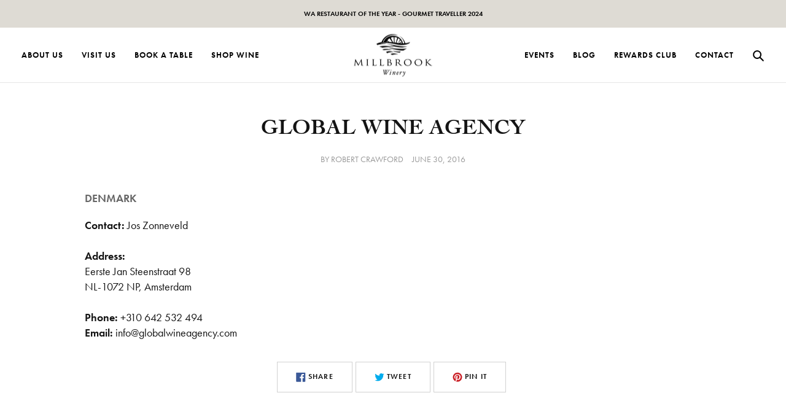

--- FILE ---
content_type: text/html; charset=utf-8
request_url: https://www.millbrook.wine/blogs/distributors/global-wine-agency
body_size: 19503
content:
<!doctype html>
<html class="no-js" lang="en">
<head>
  <meta charset="utf-8">
  <meta http-equiv="X-UA-Compatible" content="IE=edge,chrome=1">
  <meta name="viewport" content="width=device-width,initial-scale=1">
  <meta name="theme-color" content="#c9a252">

  <link rel="preconnect" href="https://cdn.shopify.com" crossorigin>
  <link rel="preconnect" href="https://fonts.shopifycdn.com" crossorigin>
  <link rel="preconnect" href="https://monorail-edge.shopifysvc.com">

  <link rel="preload" href="//www.millbrook.wine/cdn/shop/t/10/assets/theme.css?v=172704206337451159341678163723" as="style">
  <link rel="preload" href="//www.millbrook.wine/cdn/shop/t/10/assets/theme.js?v=18914349177353389651618848290" as="script">
  <link rel="preload" href="//www.millbrook.wine/cdn/shop/t/10/assets/lazysizes.js?v=63098554868324070131618756419" as="script"><link rel="canonical" href="https://www.millbrook.wine/blogs/distributors/global-wine-agency"><link rel="shortcut icon" href="//www.millbrook.wine/cdn/shop/files/mil-favicon_32x32.png?v=1621380932" type="image/png"><title>Global Wine Agency
&ndash; Millbrook Winery</title><meta name="description" content="DENMARK Contact: Jos Zonneveld Address:Eerste Jan Steenstraat 98 NL-1072 NP, Amsterdam Phone: +310 642 532 494Email: info@globalwineagency.com">



















<!-- /snippets/social-meta-tags.liquid -->


<meta property="og:site_name" content="Millbrook Winery">
<meta property="og:url" content="https://www.millbrook.wine/blogs/distributors/global-wine-agency">
<meta property="og:title" content="Global Wine Agency">
<meta property="og:type" content="article">
<meta property="og:description" content="DENMARK Contact: Jos Zonneveld Address:Eerste Jan Steenstraat 98 NL-1072 NP, Amsterdam Phone: +310 642 532 494Email: info@globalwineagency.com">
  <meta property="og:image" content="https://cdn.shopify.com/s/files/1/1193/9644/files/mil-og.jpg?v=1621381401">


  <meta name="twitter:site" content="@millbrook_fwg">

<meta name="twitter:card" content="summary_large_image">
<meta name="twitter:title" content="Global Wine Agency">
<meta name="twitter:description" content="DENMARK Contact: Jos Zonneveld Address:Eerste Jan Steenstraat 98 NL-1072 NP, Amsterdam Phone: +310 642 532 494Email: info@globalwineagency.com">

  
<style data-shopify>

  

  

  :root {
    --color-text: #141414;
    --color-text-rgb: 20, 20, 20;
    --color-body-text: #666666;
    --color-sale-text: #c9a252;
    --color-small-button-text-border: #c9a252;
    --color-text-field: #ffffff;
    --color-text-field-text: #141414;
    --color-text-field-text-rgb: 20, 20, 20;

    --color-btn-primary: #c9a252;
    --color-btn-primary-darker: #b18937;
    --color-btn-primary-text: #ffffff;

    --color-secondary: #dfba6e;

    --color-blankstate: rgba(102, 102, 102, 0.35);
    --color-blankstate-border: rgba(102, 102, 102, 0.2);
    --color-blankstate-background: rgba(102, 102, 102, 0.1);

    --color-text-focus:#545454;
    --color-overlay-text-focus:#e6e6e6;
    --color-btn-primary-focus:#b18937;
    --color-btn-social-focus:#b7b7b7;
    --color-small-button-text-border-focus:#b18937;
    --predictive-search-focus:#f2f2f2;

    --color-body: #ffffff;
    --color-bg: #ffffff;
    --color-bg-rgb: 255, 255, 255;
    --color-bg-alt: rgba(102, 102, 102, 0.05);
    --color-bg-currency-selector: rgba(102, 102, 102, 0.2);

    
    --color-link: #141414;

    --color-overlay-title-text: #ffffff;
    --color-image-overlay: #141414;
    --color-image-overlay-rgb: 20, 20, 20;

    
    --color-footer-text: #c9c9c9;
    --color-footer-link: #c9c9c9;
    --color-footer-link-hover: #fff;
    --color-footer-bg: #141414;
    --color-footer-header: #fff;
    --color-footer-border: #2c2c2c;
    --color-footer-copyright-bg: #181818;
    --color-footer-form-border: #545454;
    --color-footer-form-text: #fff;
    --color-footer-form-bg: transparent;--opacity-image-overlay: 0.33;--hover-overlay-opacity: 0.73;

    --color-border: #d1d1d1;
    --color-border-form: #d1d1d1;
    --color-border-form-darker: #b7b7b7;

    --svg-select-icon: url(//www.millbrook.wine/cdn/shop/t/10/assets/ico-select.svg?v=97750853909475476141618756454);
    --slick-img-url: url(//www.millbrook.wine/cdn/shop/t/10/assets/ajax-loader.gif?v=41356863302472015721618756414);

    --font-weight-body--bold: 700;
    --font-weight-body--bolder: 700;

    --font-stack-header: Cochin W01, sans-serif;
    --font-style-header: normal;
    --font-weight-header: normal;

    --font-stack-body: futura-pt, sans-serif;
    --font-style-body: normal;
    --font-weight-body: normal;

    --font-size-header: 26;

    --font-size-base: 18;

    --font-h1-desktop: 35;
    --font-h1-mobile: 32;
    --font-h2-desktop: 20;
    --font-h2-mobile: 18;
    --font-h3-mobile: 20;
    --font-h4-desktop: 17;
    --font-h4-mobile: 15;
    --font-h5-desktop: 15;
    --font-h5-mobile: 13;
    --font-h6-desktop: 14;
    --font-h6-mobile: 12;

    --font-mega-title-large-desktop: 65;

    --font-rich-text-large: 20;
    --font-rich-text-small: 15;

    
--color-video-bg: #f2f2f2;

    
    --global-color-image-loader-primary: rgba(20, 20, 20, 0.06);
    --global-color-image-loader-secondary: rgba(20, 20, 20, 0.12);
  }
</style>


    



  <!-- Google Tag Manager -->
  <script>(function(w,d,s,l,i){w[l]=w[l]||[];w[l].push({'gtm.start':
  new Date().getTime(),event:'gtm.js'});var f=d.getElementsByTagName(s)[0],
  j=d.createElement(s),dl=l!='dataLayer'?'&l='+l:'';j.async=true;j.src=
  'https://www.googletagmanager.com/gtm.js?id='+i+dl;f.parentNode.insertBefore(j,f);
  })(window,document,'script','dataLayer','GTM-NBPQW83');</script>
  <!-- End Google Tag Manager -->  

  <script type='text/javascript'>
  window.__lo_site_id = 303865;
  (function() {
  var wa = document.createElement('script'); wa.type = 'text/javascript'; wa.async = true;
  wa.src = 'https://d10lpsik1i8c69.cloudfront.net/w.js';
  var s = document.getElementsByTagName('script')[0]; s.parentNode.insertBefore(wa, s);
  })();
  </script>

  
  <script src="https://cdnjs.cloudflare.com/ajax/libs/jquery/3.6.0/jquery.min.js" integrity="sha512-894YE6QWD5I59HgZOGReFYm4dnWc1Qt5NtvYSaNcOP+u1T9qYdvdihz0PPSiiqn/+/3e7Jo4EaG7TubfWGUrMQ==" crossorigin="anonymous"></script>
  <script src="https://cdnjs.cloudflare.com/ajax/libs/jquery.touchswipe/1.6.19/jquery.touchSwipe.min.js" integrity="sha512-YYiD5ZhmJ0GCdJvx6Xe6HzHqHvMpJEPomXwPbsgcpMFPW+mQEeVBU6l9n+2Y+naq+CLbujk91vHyN18q6/RSYw==" crossorigin="anonymous"></script>

  <script>
    window.performance.mark('debut:theme_stylesheet_loaded.start');

    function onLoadStylesheet() {
      performance.mark('debut:theme_stylesheet_loaded.end');
      performance.measure('debut:theme_stylesheet_loaded', 'debut:theme_stylesheet_loaded.start', 'debut:theme_stylesheet_loaded.end');

      var url = "//www.millbrook.wine/cdn/shop/t/10/assets/theme.css?v=172704206337451159341678163723";
      var link = document.querySelector('link[href="' + url + '"]');
      link.loaded = true;
      link.dispatchEvent(new Event('load'));
    }
  </script>

  
<link rel="stylesheet" href="https://use.typekit.net/yun3pyw.css">


<link type="text/css" rel="stylesheet" href="//fast.fonts.net/cssapi/8942c828-3b21-4c96-a921-7bbd27c61e07.css"/>



  <link rel="stylesheet" href="//www.millbrook.wine/cdn/shop/t/10/assets/theme.css?v=172704206337451159341678163723" type="text/css" media="print" onload="this.media='all';onLoadStylesheet()">


  <script>
    var theme = {
      breakpoints: {
        medium: 750,
        large: 990,
        widescreen: 1400
      },
      strings: {
        addToCart: "Add to cart",
        soldOut: "Sold out",
        unavailable: "Unavailable",
        regularPrice: "Regular price",
        salePrice: "Sale price",
        sale: "Sale",
        fromLowestPrice: "from [price]",
        vendor: "Vendor",
        showMore: "Show More",
        showLess: "Show Less",
        searchFor: "Search for",
        addressError: "Error looking up that address",
        addressNoResults: "No results for that address",
        addressQueryLimit: "You have exceeded the Google API usage limit. Consider upgrading to a \u003ca href=\"https:\/\/developers.google.com\/maps\/premium\/usage-limits\"\u003ePremium Plan\u003c\/a\u003e.",
        authError: "There was a problem authenticating your Google Maps account.",
        newWindow: "Opens in a new window.",
        external: "Opens external website.",
        newWindowExternal: "Opens external website in a new window.",
        removeLabel: "Remove [product]",
        update: "Update",
        quantity: "Quantity",
        discountedTotal: "Discounted total",
        regularTotal: "Regular total",
        priceColumn: "See Price column for discount details.",
        quantityMinimumMessage: "Quantity must be 1 or more",
        cartError: "There was an error while updating your cart. Please try again.",
        removedItemMessage: "Removed \u003cspan class=\"cart__removed-product-details\"\u003e([quantity]) [link]\u003c\/span\u003e from your cart.",
        unitPrice: "Unit price",
        unitPriceSeparator: "per",
        oneCartCount: "1 item",
        otherCartCount: "[count] items",
        quantityLabel: "Quantity: [count]",
        products: "Products",
        loading: "Loading",
        number_of_results: "[result_number] of [results_count]",
        number_of_results_found: "[results_count] results found",
        one_result_found: "1 result found"
      },
      moneyFormat: "${{amount}}",
      moneyFormatWithCurrency: "${{amount}} AUD",
      settings: {
        predictiveSearchEnabled: false,
        predictiveSearchShowPrice: false,
        predictiveSearchShowVendor: false
      },
      stylesheet: "//www.millbrook.wine/cdn/shop/t/10/assets/theme.css?v=172704206337451159341678163723"
    }

    document.documentElement.className = document.documentElement.className.replace('no-js', 'js');
  </script><script src="//www.millbrook.wine/cdn/shop/t/10/assets/theme.js?v=18914349177353389651618848290" defer="defer"></script>
  <script src="//www.millbrook.wine/cdn/shop/t/10/assets/lazysizes.js?v=63098554868324070131618756419" async="async"></script>

  <script type="text/javascript">
    if (window.MSInputMethodContext && document.documentMode) {
      var scripts = document.getElementsByTagName('script')[0];
      var polyfill = document.createElement("script");
      polyfill.defer = true;
      polyfill.src = "//www.millbrook.wine/cdn/shop/t/10/assets/ie11CustomProperties.min.js?v=146208399201472936201618756418";

      scripts.parentNode.insertBefore(polyfill, scripts);
    }
  </script>

  <script>window.performance && window.performance.mark && window.performance.mark('shopify.content_for_header.start');</script><meta name="facebook-domain-verification" content="esl50suuqumugz70s4ww0yym2avdyl">
<meta name="facebook-domain-verification" content="5q4og6b539y1d4wiqoth9m3n9fmd07">
<meta name="facebook-domain-verification" content="n7w1661copryeiqkunuk77d2g11nkj">
<meta id="shopify-digital-wallet" name="shopify-digital-wallet" content="/11939644/digital_wallets/dialog">
<link rel="alternate" type="application/atom+xml" title="Feed" href="/blogs/distributors.atom" />
<script async="async" src="/checkouts/internal/preloads.js?locale=en-AU"></script>
<script id="shopify-features" type="application/json">{"accessToken":"f67463bf5c4be3d08cf0043851d9fead","betas":["rich-media-storefront-analytics"],"domain":"www.millbrook.wine","predictiveSearch":true,"shopId":11939644,"locale":"en"}</script>
<script>var Shopify = Shopify || {};
Shopify.shop = "millbrook-2.myshopify.com";
Shopify.locale = "en";
Shopify.currency = {"active":"AUD","rate":"1.0"};
Shopify.country = "AU";
Shopify.theme = {"name":"FWG by Clue - [Millbrook]","id":120236343409,"schema_name":"Debut","schema_version":"17.10.0","theme_store_id":null,"role":"main"};
Shopify.theme.handle = "null";
Shopify.theme.style = {"id":null,"handle":null};
Shopify.cdnHost = "www.millbrook.wine/cdn";
Shopify.routes = Shopify.routes || {};
Shopify.routes.root = "/";</script>
<script type="module">!function(o){(o.Shopify=o.Shopify||{}).modules=!0}(window);</script>
<script>!function(o){function n(){var o=[];function n(){o.push(Array.prototype.slice.apply(arguments))}return n.q=o,n}var t=o.Shopify=o.Shopify||{};t.loadFeatures=n(),t.autoloadFeatures=n()}(window);</script>
<script id="shop-js-analytics" type="application/json">{"pageType":"article"}</script>
<script defer="defer" async type="module" src="//www.millbrook.wine/cdn/shopifycloud/shop-js/modules/v2/client.init-shop-cart-sync_BT-GjEfc.en.esm.js"></script>
<script defer="defer" async type="module" src="//www.millbrook.wine/cdn/shopifycloud/shop-js/modules/v2/chunk.common_D58fp_Oc.esm.js"></script>
<script defer="defer" async type="module" src="//www.millbrook.wine/cdn/shopifycloud/shop-js/modules/v2/chunk.modal_xMitdFEc.esm.js"></script>
<script type="module">
  await import("//www.millbrook.wine/cdn/shopifycloud/shop-js/modules/v2/client.init-shop-cart-sync_BT-GjEfc.en.esm.js");
await import("//www.millbrook.wine/cdn/shopifycloud/shop-js/modules/v2/chunk.common_D58fp_Oc.esm.js");
await import("//www.millbrook.wine/cdn/shopifycloud/shop-js/modules/v2/chunk.modal_xMitdFEc.esm.js");

  window.Shopify.SignInWithShop?.initShopCartSync?.({"fedCMEnabled":true,"windoidEnabled":true});

</script>
<script id="__st">var __st={"a":11939644,"offset":28800,"reqid":"1c3545f7-0698-490a-906f-23ba1775eda1-1769227994","pageurl":"www.millbrook.wine\/blogs\/distributors\/global-wine-agency","s":"articles-189970886","u":"9ee00e6de1e1","p":"article","rtyp":"article","rid":189970886};</script>
<script>window.ShopifyPaypalV4VisibilityTracking = true;</script>
<script id="captcha-bootstrap">!function(){'use strict';const t='contact',e='account',n='new_comment',o=[[t,t],['blogs',n],['comments',n],[t,'customer']],c=[[e,'customer_login'],[e,'guest_login'],[e,'recover_customer_password'],[e,'create_customer']],r=t=>t.map((([t,e])=>`form[action*='/${t}']:not([data-nocaptcha='true']) input[name='form_type'][value='${e}']`)).join(','),a=t=>()=>t?[...document.querySelectorAll(t)].map((t=>t.form)):[];function s(){const t=[...o],e=r(t);return a(e)}const i='password',u='form_key',d=['recaptcha-v3-token','g-recaptcha-response','h-captcha-response',i],f=()=>{try{return window.sessionStorage}catch{return}},m='__shopify_v',_=t=>t.elements[u];function p(t,e,n=!1){try{const o=window.sessionStorage,c=JSON.parse(o.getItem(e)),{data:r}=function(t){const{data:e,action:n}=t;return t[m]||n?{data:e,action:n}:{data:t,action:n}}(c);for(const[e,n]of Object.entries(r))t.elements[e]&&(t.elements[e].value=n);n&&o.removeItem(e)}catch(o){console.error('form repopulation failed',{error:o})}}const l='form_type',E='cptcha';function T(t){t.dataset[E]=!0}const w=window,h=w.document,L='Shopify',v='ce_forms',y='captcha';let A=!1;((t,e)=>{const n=(g='f06e6c50-85a8-45c8-87d0-21a2b65856fe',I='https://cdn.shopify.com/shopifycloud/storefront-forms-hcaptcha/ce_storefront_forms_captcha_hcaptcha.v1.5.2.iife.js',D={infoText:'Protected by hCaptcha',privacyText:'Privacy',termsText:'Terms'},(t,e,n)=>{const o=w[L][v],c=o.bindForm;if(c)return c(t,g,e,D).then(n);var r;o.q.push([[t,g,e,D],n]),r=I,A||(h.body.append(Object.assign(h.createElement('script'),{id:'captcha-provider',async:!0,src:r})),A=!0)});var g,I,D;w[L]=w[L]||{},w[L][v]=w[L][v]||{},w[L][v].q=[],w[L][y]=w[L][y]||{},w[L][y].protect=function(t,e){n(t,void 0,e),T(t)},Object.freeze(w[L][y]),function(t,e,n,w,h,L){const[v,y,A,g]=function(t,e,n){const i=e?o:[],u=t?c:[],d=[...i,...u],f=r(d),m=r(i),_=r(d.filter((([t,e])=>n.includes(e))));return[a(f),a(m),a(_),s()]}(w,h,L),I=t=>{const e=t.target;return e instanceof HTMLFormElement?e:e&&e.form},D=t=>v().includes(t);t.addEventListener('submit',(t=>{const e=I(t);if(!e)return;const n=D(e)&&!e.dataset.hcaptchaBound&&!e.dataset.recaptchaBound,o=_(e),c=g().includes(e)&&(!o||!o.value);(n||c)&&t.preventDefault(),c&&!n&&(function(t){try{if(!f())return;!function(t){const e=f();if(!e)return;const n=_(t);if(!n)return;const o=n.value;o&&e.removeItem(o)}(t);const e=Array.from(Array(32),(()=>Math.random().toString(36)[2])).join('');!function(t,e){_(t)||t.append(Object.assign(document.createElement('input'),{type:'hidden',name:u})),t.elements[u].value=e}(t,e),function(t,e){const n=f();if(!n)return;const o=[...t.querySelectorAll(`input[type='${i}']`)].map((({name:t})=>t)),c=[...d,...o],r={};for(const[a,s]of new FormData(t).entries())c.includes(a)||(r[a]=s);n.setItem(e,JSON.stringify({[m]:1,action:t.action,data:r}))}(t,e)}catch(e){console.error('failed to persist form',e)}}(e),e.submit())}));const S=(t,e)=>{t&&!t.dataset[E]&&(n(t,e.some((e=>e===t))),T(t))};for(const o of['focusin','change'])t.addEventListener(o,(t=>{const e=I(t);D(e)&&S(e,y())}));const B=e.get('form_key'),M=e.get(l),P=B&&M;t.addEventListener('DOMContentLoaded',(()=>{const t=y();if(P)for(const e of t)e.elements[l].value===M&&p(e,B);[...new Set([...A(),...v().filter((t=>'true'===t.dataset.shopifyCaptcha))])].forEach((e=>S(e,t)))}))}(h,new URLSearchParams(w.location.search),n,t,e,['guest_login'])})(!0,!0)}();</script>
<script integrity="sha256-4kQ18oKyAcykRKYeNunJcIwy7WH5gtpwJnB7kiuLZ1E=" data-source-attribution="shopify.loadfeatures" defer="defer" src="//www.millbrook.wine/cdn/shopifycloud/storefront/assets/storefront/load_feature-a0a9edcb.js" crossorigin="anonymous"></script>
<script data-source-attribution="shopify.dynamic_checkout.dynamic.init">var Shopify=Shopify||{};Shopify.PaymentButton=Shopify.PaymentButton||{isStorefrontPortableWallets:!0,init:function(){window.Shopify.PaymentButton.init=function(){};var t=document.createElement("script");t.src="https://www.millbrook.wine/cdn/shopifycloud/portable-wallets/latest/portable-wallets.en.js",t.type="module",document.head.appendChild(t)}};
</script>
<script data-source-attribution="shopify.dynamic_checkout.buyer_consent">
  function portableWalletsHideBuyerConsent(e){var t=document.getElementById("shopify-buyer-consent"),n=document.getElementById("shopify-subscription-policy-button");t&&n&&(t.classList.add("hidden"),t.setAttribute("aria-hidden","true"),n.removeEventListener("click",e))}function portableWalletsShowBuyerConsent(e){var t=document.getElementById("shopify-buyer-consent"),n=document.getElementById("shopify-subscription-policy-button");t&&n&&(t.classList.remove("hidden"),t.removeAttribute("aria-hidden"),n.addEventListener("click",e))}window.Shopify?.PaymentButton&&(window.Shopify.PaymentButton.hideBuyerConsent=portableWalletsHideBuyerConsent,window.Shopify.PaymentButton.showBuyerConsent=portableWalletsShowBuyerConsent);
</script>
<script data-source-attribution="shopify.dynamic_checkout.cart.bootstrap">document.addEventListener("DOMContentLoaded",(function(){function t(){return document.querySelector("shopify-accelerated-checkout-cart, shopify-accelerated-checkout")}if(t())Shopify.PaymentButton.init();else{new MutationObserver((function(e,n){t()&&(Shopify.PaymentButton.init(),n.disconnect())})).observe(document.body,{childList:!0,subtree:!0})}}));
</script>

<script>window.performance && window.performance.mark && window.performance.mark('shopify.content_for_header.end');</script>



<link href="https://monorail-edge.shopifysvc.com" rel="dns-prefetch">
<script>(function(){if ("sendBeacon" in navigator && "performance" in window) {try {var session_token_from_headers = performance.getEntriesByType('navigation')[0].serverTiming.find(x => x.name == '_s').description;} catch {var session_token_from_headers = undefined;}var session_cookie_matches = document.cookie.match(/_shopify_s=([^;]*)/);var session_token_from_cookie = session_cookie_matches && session_cookie_matches.length === 2 ? session_cookie_matches[1] : "";var session_token = session_token_from_headers || session_token_from_cookie || "";function handle_abandonment_event(e) {var entries = performance.getEntries().filter(function(entry) {return /monorail-edge.shopifysvc.com/.test(entry.name);});if (!window.abandonment_tracked && entries.length === 0) {window.abandonment_tracked = true;var currentMs = Date.now();var navigation_start = performance.timing.navigationStart;var payload = {shop_id: 11939644,url: window.location.href,navigation_start,duration: currentMs - navigation_start,session_token,page_type: "article"};window.navigator.sendBeacon("https://monorail-edge.shopifysvc.com/v1/produce", JSON.stringify({schema_id: "online_store_buyer_site_abandonment/1.1",payload: payload,metadata: {event_created_at_ms: currentMs,event_sent_at_ms: currentMs}}));}}window.addEventListener('pagehide', handle_abandonment_event);}}());</script>
<script id="web-pixels-manager-setup">(function e(e,d,r,n,o){if(void 0===o&&(o={}),!Boolean(null===(a=null===(i=window.Shopify)||void 0===i?void 0:i.analytics)||void 0===a?void 0:a.replayQueue)){var i,a;window.Shopify=window.Shopify||{};var t=window.Shopify;t.analytics=t.analytics||{};var s=t.analytics;s.replayQueue=[],s.publish=function(e,d,r){return s.replayQueue.push([e,d,r]),!0};try{self.performance.mark("wpm:start")}catch(e){}var l=function(){var e={modern:/Edge?\/(1{2}[4-9]|1[2-9]\d|[2-9]\d{2}|\d{4,})\.\d+(\.\d+|)|Firefox\/(1{2}[4-9]|1[2-9]\d|[2-9]\d{2}|\d{4,})\.\d+(\.\d+|)|Chrom(ium|e)\/(9{2}|\d{3,})\.\d+(\.\d+|)|(Maci|X1{2}).+ Version\/(15\.\d+|(1[6-9]|[2-9]\d|\d{3,})\.\d+)([,.]\d+|)( \(\w+\)|)( Mobile\/\w+|) Safari\/|Chrome.+OPR\/(9{2}|\d{3,})\.\d+\.\d+|(CPU[ +]OS|iPhone[ +]OS|CPU[ +]iPhone|CPU IPhone OS|CPU iPad OS)[ +]+(15[._]\d+|(1[6-9]|[2-9]\d|\d{3,})[._]\d+)([._]\d+|)|Android:?[ /-](13[3-9]|1[4-9]\d|[2-9]\d{2}|\d{4,})(\.\d+|)(\.\d+|)|Android.+Firefox\/(13[5-9]|1[4-9]\d|[2-9]\d{2}|\d{4,})\.\d+(\.\d+|)|Android.+Chrom(ium|e)\/(13[3-9]|1[4-9]\d|[2-9]\d{2}|\d{4,})\.\d+(\.\d+|)|SamsungBrowser\/([2-9]\d|\d{3,})\.\d+/,legacy:/Edge?\/(1[6-9]|[2-9]\d|\d{3,})\.\d+(\.\d+|)|Firefox\/(5[4-9]|[6-9]\d|\d{3,})\.\d+(\.\d+|)|Chrom(ium|e)\/(5[1-9]|[6-9]\d|\d{3,})\.\d+(\.\d+|)([\d.]+$|.*Safari\/(?![\d.]+ Edge\/[\d.]+$))|(Maci|X1{2}).+ Version\/(10\.\d+|(1[1-9]|[2-9]\d|\d{3,})\.\d+)([,.]\d+|)( \(\w+\)|)( Mobile\/\w+|) Safari\/|Chrome.+OPR\/(3[89]|[4-9]\d|\d{3,})\.\d+\.\d+|(CPU[ +]OS|iPhone[ +]OS|CPU[ +]iPhone|CPU IPhone OS|CPU iPad OS)[ +]+(10[._]\d+|(1[1-9]|[2-9]\d|\d{3,})[._]\d+)([._]\d+|)|Android:?[ /-](13[3-9]|1[4-9]\d|[2-9]\d{2}|\d{4,})(\.\d+|)(\.\d+|)|Mobile Safari.+OPR\/([89]\d|\d{3,})\.\d+\.\d+|Android.+Firefox\/(13[5-9]|1[4-9]\d|[2-9]\d{2}|\d{4,})\.\d+(\.\d+|)|Android.+Chrom(ium|e)\/(13[3-9]|1[4-9]\d|[2-9]\d{2}|\d{4,})\.\d+(\.\d+|)|Android.+(UC? ?Browser|UCWEB|U3)[ /]?(15\.([5-9]|\d{2,})|(1[6-9]|[2-9]\d|\d{3,})\.\d+)\.\d+|SamsungBrowser\/(5\.\d+|([6-9]|\d{2,})\.\d+)|Android.+MQ{2}Browser\/(14(\.(9|\d{2,})|)|(1[5-9]|[2-9]\d|\d{3,})(\.\d+|))(\.\d+|)|K[Aa][Ii]OS\/(3\.\d+|([4-9]|\d{2,})\.\d+)(\.\d+|)/},d=e.modern,r=e.legacy,n=navigator.userAgent;return n.match(d)?"modern":n.match(r)?"legacy":"unknown"}(),u="modern"===l?"modern":"legacy",c=(null!=n?n:{modern:"",legacy:""})[u],f=function(e){return[e.baseUrl,"/wpm","/b",e.hashVersion,"modern"===e.buildTarget?"m":"l",".js"].join("")}({baseUrl:d,hashVersion:r,buildTarget:u}),m=function(e){var d=e.version,r=e.bundleTarget,n=e.surface,o=e.pageUrl,i=e.monorailEndpoint;return{emit:function(e){var a=e.status,t=e.errorMsg,s=(new Date).getTime(),l=JSON.stringify({metadata:{event_sent_at_ms:s},events:[{schema_id:"web_pixels_manager_load/3.1",payload:{version:d,bundle_target:r,page_url:o,status:a,surface:n,error_msg:t},metadata:{event_created_at_ms:s}}]});if(!i)return console&&console.warn&&console.warn("[Web Pixels Manager] No Monorail endpoint provided, skipping logging."),!1;try{return self.navigator.sendBeacon.bind(self.navigator)(i,l)}catch(e){}var u=new XMLHttpRequest;try{return u.open("POST",i,!0),u.setRequestHeader("Content-Type","text/plain"),u.send(l),!0}catch(e){return console&&console.warn&&console.warn("[Web Pixels Manager] Got an unhandled error while logging to Monorail."),!1}}}}({version:r,bundleTarget:l,surface:e.surface,pageUrl:self.location.href,monorailEndpoint:e.monorailEndpoint});try{o.browserTarget=l,function(e){var d=e.src,r=e.async,n=void 0===r||r,o=e.onload,i=e.onerror,a=e.sri,t=e.scriptDataAttributes,s=void 0===t?{}:t,l=document.createElement("script"),u=document.querySelector("head"),c=document.querySelector("body");if(l.async=n,l.src=d,a&&(l.integrity=a,l.crossOrigin="anonymous"),s)for(var f in s)if(Object.prototype.hasOwnProperty.call(s,f))try{l.dataset[f]=s[f]}catch(e){}if(o&&l.addEventListener("load",o),i&&l.addEventListener("error",i),u)u.appendChild(l);else{if(!c)throw new Error("Did not find a head or body element to append the script");c.appendChild(l)}}({src:f,async:!0,onload:function(){if(!function(){var e,d;return Boolean(null===(d=null===(e=window.Shopify)||void 0===e?void 0:e.analytics)||void 0===d?void 0:d.initialized)}()){var d=window.webPixelsManager.init(e)||void 0;if(d){var r=window.Shopify.analytics;r.replayQueue.forEach((function(e){var r=e[0],n=e[1],o=e[2];d.publishCustomEvent(r,n,o)})),r.replayQueue=[],r.publish=d.publishCustomEvent,r.visitor=d.visitor,r.initialized=!0}}},onerror:function(){return m.emit({status:"failed",errorMsg:"".concat(f," has failed to load")})},sri:function(e){var d=/^sha384-[A-Za-z0-9+/=]+$/;return"string"==typeof e&&d.test(e)}(c)?c:"",scriptDataAttributes:o}),m.emit({status:"loading"})}catch(e){m.emit({status:"failed",errorMsg:(null==e?void 0:e.message)||"Unknown error"})}}})({shopId: 11939644,storefrontBaseUrl: "https://www.millbrook.wine",extensionsBaseUrl: "https://extensions.shopifycdn.com/cdn/shopifycloud/web-pixels-manager",monorailEndpoint: "https://monorail-edge.shopifysvc.com/unstable/produce_batch",surface: "storefront-renderer",enabledBetaFlags: ["2dca8a86"],webPixelsConfigList: [{"id":"166264945","configuration":"{\"pixel_id\":\"417952956558169\",\"pixel_type\":\"facebook_pixel\",\"metaapp_system_user_token\":\"-\"}","eventPayloadVersion":"v1","runtimeContext":"OPEN","scriptVersion":"ca16bc87fe92b6042fbaa3acc2fbdaa6","type":"APP","apiClientId":2329312,"privacyPurposes":["ANALYTICS","MARKETING","SALE_OF_DATA"],"dataSharingAdjustments":{"protectedCustomerApprovalScopes":["read_customer_address","read_customer_email","read_customer_name","read_customer_personal_data","read_customer_phone"]}},{"id":"shopify-app-pixel","configuration":"{}","eventPayloadVersion":"v1","runtimeContext":"STRICT","scriptVersion":"0450","apiClientId":"shopify-pixel","type":"APP","privacyPurposes":["ANALYTICS","MARKETING"]},{"id":"shopify-custom-pixel","eventPayloadVersion":"v1","runtimeContext":"LAX","scriptVersion":"0450","apiClientId":"shopify-pixel","type":"CUSTOM","privacyPurposes":["ANALYTICS","MARKETING"]}],isMerchantRequest: false,initData: {"shop":{"name":"Millbrook Winery","paymentSettings":{"currencyCode":"AUD"},"myshopifyDomain":"millbrook-2.myshopify.com","countryCode":"AU","storefrontUrl":"https:\/\/www.millbrook.wine"},"customer":null,"cart":null,"checkout":null,"productVariants":[],"purchasingCompany":null},},"https://www.millbrook.wine/cdn","fcfee988w5aeb613cpc8e4bc33m6693e112",{"modern":"","legacy":""},{"shopId":"11939644","storefrontBaseUrl":"https:\/\/www.millbrook.wine","extensionBaseUrl":"https:\/\/extensions.shopifycdn.com\/cdn\/shopifycloud\/web-pixels-manager","surface":"storefront-renderer","enabledBetaFlags":"[\"2dca8a86\"]","isMerchantRequest":"false","hashVersion":"fcfee988w5aeb613cpc8e4bc33m6693e112","publish":"custom","events":"[[\"page_viewed\",{}]]"});</script><script>
  window.ShopifyAnalytics = window.ShopifyAnalytics || {};
  window.ShopifyAnalytics.meta = window.ShopifyAnalytics.meta || {};
  window.ShopifyAnalytics.meta.currency = 'AUD';
  var meta = {"page":{"pageType":"article","resourceType":"article","resourceId":189970886,"requestId":"1c3545f7-0698-490a-906f-23ba1775eda1-1769227994"}};
  for (var attr in meta) {
    window.ShopifyAnalytics.meta[attr] = meta[attr];
  }
</script>
<script class="analytics">
  (function () {
    var customDocumentWrite = function(content) {
      var jquery = null;

      if (window.jQuery) {
        jquery = window.jQuery;
      } else if (window.Checkout && window.Checkout.$) {
        jquery = window.Checkout.$;
      }

      if (jquery) {
        jquery('body').append(content);
      }
    };

    var hasLoggedConversion = function(token) {
      if (token) {
        return document.cookie.indexOf('loggedConversion=' + token) !== -1;
      }
      return false;
    }

    var setCookieIfConversion = function(token) {
      if (token) {
        var twoMonthsFromNow = new Date(Date.now());
        twoMonthsFromNow.setMonth(twoMonthsFromNow.getMonth() + 2);

        document.cookie = 'loggedConversion=' + token + '; expires=' + twoMonthsFromNow;
      }
    }

    var trekkie = window.ShopifyAnalytics.lib = window.trekkie = window.trekkie || [];
    if (trekkie.integrations) {
      return;
    }
    trekkie.methods = [
      'identify',
      'page',
      'ready',
      'track',
      'trackForm',
      'trackLink'
    ];
    trekkie.factory = function(method) {
      return function() {
        var args = Array.prototype.slice.call(arguments);
        args.unshift(method);
        trekkie.push(args);
        return trekkie;
      };
    };
    for (var i = 0; i < trekkie.methods.length; i++) {
      var key = trekkie.methods[i];
      trekkie[key] = trekkie.factory(key);
    }
    trekkie.load = function(config) {
      trekkie.config = config || {};
      trekkie.config.initialDocumentCookie = document.cookie;
      var first = document.getElementsByTagName('script')[0];
      var script = document.createElement('script');
      script.type = 'text/javascript';
      script.onerror = function(e) {
        var scriptFallback = document.createElement('script');
        scriptFallback.type = 'text/javascript';
        scriptFallback.onerror = function(error) {
                var Monorail = {
      produce: function produce(monorailDomain, schemaId, payload) {
        var currentMs = new Date().getTime();
        var event = {
          schema_id: schemaId,
          payload: payload,
          metadata: {
            event_created_at_ms: currentMs,
            event_sent_at_ms: currentMs
          }
        };
        return Monorail.sendRequest("https://" + monorailDomain + "/v1/produce", JSON.stringify(event));
      },
      sendRequest: function sendRequest(endpointUrl, payload) {
        // Try the sendBeacon API
        if (window && window.navigator && typeof window.navigator.sendBeacon === 'function' && typeof window.Blob === 'function' && !Monorail.isIos12()) {
          var blobData = new window.Blob([payload], {
            type: 'text/plain'
          });

          if (window.navigator.sendBeacon(endpointUrl, blobData)) {
            return true;
          } // sendBeacon was not successful

        } // XHR beacon

        var xhr = new XMLHttpRequest();

        try {
          xhr.open('POST', endpointUrl);
          xhr.setRequestHeader('Content-Type', 'text/plain');
          xhr.send(payload);
        } catch (e) {
          console.log(e);
        }

        return false;
      },
      isIos12: function isIos12() {
        return window.navigator.userAgent.lastIndexOf('iPhone; CPU iPhone OS 12_') !== -1 || window.navigator.userAgent.lastIndexOf('iPad; CPU OS 12_') !== -1;
      }
    };
    Monorail.produce('monorail-edge.shopifysvc.com',
      'trekkie_storefront_load_errors/1.1',
      {shop_id: 11939644,
      theme_id: 120236343409,
      app_name: "storefront",
      context_url: window.location.href,
      source_url: "//www.millbrook.wine/cdn/s/trekkie.storefront.8d95595f799fbf7e1d32231b9a28fd43b70c67d3.min.js"});

        };
        scriptFallback.async = true;
        scriptFallback.src = '//www.millbrook.wine/cdn/s/trekkie.storefront.8d95595f799fbf7e1d32231b9a28fd43b70c67d3.min.js';
        first.parentNode.insertBefore(scriptFallback, first);
      };
      script.async = true;
      script.src = '//www.millbrook.wine/cdn/s/trekkie.storefront.8d95595f799fbf7e1d32231b9a28fd43b70c67d3.min.js';
      first.parentNode.insertBefore(script, first);
    };
    trekkie.load(
      {"Trekkie":{"appName":"storefront","development":false,"defaultAttributes":{"shopId":11939644,"isMerchantRequest":null,"themeId":120236343409,"themeCityHash":"3437798909474558565","contentLanguage":"en","currency":"AUD"},"isServerSideCookieWritingEnabled":true,"monorailRegion":"shop_domain","enabledBetaFlags":["65f19447"]},"Session Attribution":{},"S2S":{"facebookCapiEnabled":true,"source":"trekkie-storefront-renderer","apiClientId":580111}}
    );

    var loaded = false;
    trekkie.ready(function() {
      if (loaded) return;
      loaded = true;

      window.ShopifyAnalytics.lib = window.trekkie;

      var originalDocumentWrite = document.write;
      document.write = customDocumentWrite;
      try { window.ShopifyAnalytics.merchantGoogleAnalytics.call(this); } catch(error) {};
      document.write = originalDocumentWrite;

      window.ShopifyAnalytics.lib.page(null,{"pageType":"article","resourceType":"article","resourceId":189970886,"requestId":"1c3545f7-0698-490a-906f-23ba1775eda1-1769227994","shopifyEmitted":true});

      var match = window.location.pathname.match(/checkouts\/(.+)\/(thank_you|post_purchase)/)
      var token = match? match[1]: undefined;
      if (!hasLoggedConversion(token)) {
        setCookieIfConversion(token);
        
      }
    });


        var eventsListenerScript = document.createElement('script');
        eventsListenerScript.async = true;
        eventsListenerScript.src = "//www.millbrook.wine/cdn/shopifycloud/storefront/assets/shop_events_listener-3da45d37.js";
        document.getElementsByTagName('head')[0].appendChild(eventsListenerScript);

})();</script>
  <script>
  if (!window.ga || (window.ga && typeof window.ga !== 'function')) {
    window.ga = function ga() {
      (window.ga.q = window.ga.q || []).push(arguments);
      if (window.Shopify && window.Shopify.analytics && typeof window.Shopify.analytics.publish === 'function') {
        window.Shopify.analytics.publish("ga_stub_called", {}, {sendTo: "google_osp_migration"});
      }
      console.error("Shopify's Google Analytics stub called with:", Array.from(arguments), "\nSee https://help.shopify.com/manual/promoting-marketing/pixels/pixel-migration#google for more information.");
    };
    if (window.Shopify && window.Shopify.analytics && typeof window.Shopify.analytics.publish === 'function') {
      window.Shopify.analytics.publish("ga_stub_initialized", {}, {sendTo: "google_osp_migration"});
    }
  }
</script>
<script
  defer
  src="https://www.millbrook.wine/cdn/shopifycloud/perf-kit/shopify-perf-kit-3.0.4.min.js"
  data-application="storefront-renderer"
  data-shop-id="11939644"
  data-render-region="gcp-us-central1"
  data-page-type="article"
  data-theme-instance-id="120236343409"
  data-theme-name="Debut"
  data-theme-version="17.10.0"
  data-monorail-region="shop_domain"
  data-resource-timing-sampling-rate="10"
  data-shs="true"
  data-shs-beacon="true"
  data-shs-export-with-fetch="true"
  data-shs-logs-sample-rate="1"
  data-shs-beacon-endpoint="https://www.millbrook.wine/api/collect"
></script>
</head>

<body id="scene" class="template-article">
  <!-- Google Tag Manager (noscript) -->
  <noscript><iframe src="https://www.googletagmanager.com/ns.html?id=GTM-NBPQW83"
  height="0" width="0" style="display:none;visibility:hidden"></iframe></noscript>
  <!-- End Google Tag Manager (noscript) -->  
	<div class="scene_element fadein delayed">
	  <a class="in-page-link visually-hidden skip-link" href="#MainContent">Skip to content</a><style data-shopify>

  .cart-popup {
    box-shadow: 1px 1px 10px 2px rgba(209, 209, 209, 0.5);
  }</style><div class="cart-popup-wrapper cart-popup-wrapper--hidden critical-hidden" role="dialog" aria-modal="true" aria-labelledby="CartPopupHeading" data-cart-popup-wrapper>
  <div class="cart-popup" data-cart-popup tabindex="-1">
    <div class="cart-popup__header">
      <h2 id="CartPopupHeading" class="cart-popup__heading">Just added to your cart</h2>
      <button class="cart-popup__close" aria-label="Close" data-cart-popup-close><svg aria-hidden="true" focusable="false" role="presentation" class="icon icon-close" viewBox="0 0 40 40"><path d="M23.868 20.015L39.117 4.78c1.11-1.108 1.11-2.77 0-3.877-1.109-1.108-2.773-1.108-3.882 0L19.986 16.137 4.737.904C3.628-.204 1.965-.204.856.904c-1.11 1.108-1.11 2.77 0 3.877l15.249 15.234L.855 35.248c-1.108 1.108-1.108 2.77 0 3.877.555.554 1.248.831 1.942.831s1.386-.277 1.94-.83l15.25-15.234 15.248 15.233c.555.554 1.248.831 1.941.831s1.387-.277 1.941-.83c1.11-1.109 1.11-2.77 0-3.878L23.868 20.015z" class="layer"/></svg></button>
    </div>
    <div class="cart-popup-item">
      <div class="cart-popup-item__image-wrapper hide" data-cart-popup-image-wrapper data-image-loading-animation></div>
      <div class="cart-popup-item__description">
        <div>
          <h3 class="cart-popup-item__title" data-cart-popup-title></h3>
          <ul class="product-details" aria-label="Product details" data-cart-popup-product-details></ul>
        </div>
        <div class="cart-popup-item__quantity">
          <span class="visually-hidden" data-cart-popup-quantity-label></span>
          <span aria-hidden="true">Qty:</span>
          <span aria-hidden="true" data-cart-popup-quantity></span>
        </div>
      </div>
    </div>

    <a href="/cart" class="cart-popup__cta-link btn btn--secondary-accent">
      View cart (<span data-cart-popup-cart-quantity></span>)
    </a>

    <div class="cart-popup__dismiss">
      <button class="cart-popup__dismiss-button text-link text-link--accent" data-cart-popup-dismiss>
        Continue shopping
      </button>
    </div>
  </div>
</div>


<div id="shopify-section-header" class="shopify-section">
  <style>
    
      .site-header__logo-image {
        max-width: 128px;
      }
    
  </style>




<div data-section-id="header" data-section-type="header-section" data-header-section>

	

  
  
      <style>
        .announcement-bar {
          background-color: #dedbd4;
        }

        .announcement-bar__link:hover {
          

          
            
            background-color: #c9c5b9;
          
        }

        .announcement-bar__message, .announcement-bar__message a, .announcement-bar__message a:hover {
          color: #000000;
          text-decoration: none;
        }
        
      </style>

      <div class="announcement-bar" role="region" aria-label="Announcement">
          <div class="announcement-bar__content">
          
          <div class="announcement-bar__message">
            <a href="https://www.fogarty.wine/products/millbrook-2022-regional-grenache-shiraz-mourvedre">WA Restaurant of the Year - Gourmet Traveller 2024</a>
          </div>          
          </div>
      </div>

  
	
  
  <div class="header-sticky has-announcement-bar">


  <header class="site-header" role="banner">
    <div class="grid grid--no-gutters grid--table site-header__mobile-nav"><div class="grid__item medium-up--one-half site-header__nav-col">      
        <nav class="medium-down--hide" id="AccessibleNav" role="navigation">
          
<ul class="site-nav list--inline" id="SiteNav">

  
  
  



    
      
      <li class="site-nav--has-dropdown" data-has-dropdowns>
        <a href="/pages/our-story" class="site-nav__link site-nav__link--main site-nav__link--button" type="button" aria-expanded="false" aria-controls="SiteNavLabel-about-us">
          <span class="site-nav__label">About Us</span>
        </a>

        <div class="site-nav__dropdown critical-hidden" id="SiteNavLabel-about-us">
            
            <ul>
              
                <li>
                  <a href="/pages/our-wines"
                  class="site-nav__link site-nav__child-link"
                  
                >
                    <span class="site-nav__label">Our Wines</span>
                  </a>
                </li>
              
                <li>
                  <a href="/pages/our-story"
                  class="site-nav__link site-nav__child-link"
                  
                >
                    <span class="site-nav__label">Our Story</span>
                  </a>
                </li>
              
                <li>
                  <a href="/pages/people"
                  class="site-nav__link site-nav__child-link"
                  
                >
                    <span class="site-nav__label">Our People</span>
                  </a>
                </li>
              
                <li>
                  <a href="/pages/place"
                  class="site-nav__link site-nav__child-link"
                  
                >
                    <span class="site-nav__label">Our Place</span>
                  </a>
                </li>
              
                <li>
                  <a href="https://www.fogarty.wine/pages/rewards"
                  class="site-nav__link site-nav__child-link site-nav__link--last"
                  
                >
                    <span class="site-nav__label">Rewards Club</span>
                  </a>
                </li>
              
            </ul>
        </div>
      </li>
    
  



    
      
      <li class="site-nav--has-dropdown" data-has-dropdowns>
        <a href="https://www.millbrook.wine/pages/restaurant" class="site-nav__link site-nav__link--main site-nav__link--button" type="button" aria-expanded="false" aria-controls="SiteNavLabel-visit-us">
          <span class="site-nav__label">Visit us</span>
        </a>

        <div class="site-nav__dropdown critical-hidden" id="SiteNavLabel-visit-us">
            
            <ul>
              
                <li>
                  <a href="/pages/book-now"
                  class="site-nav__link site-nav__child-link"
                  
                >
                    <span class="site-nav__label">Book a Table</span>
                  </a>
                </li>
              
                <li>
                  <a href="/pages/restaurant"
                  class="site-nav__link site-nav__child-link"
                  
                >
                    <span class="site-nav__label">Restaurant</span>
                  </a>
                </li>
              
                <li>
                  <a href="/pages/cellar-door"
                  class="site-nav__link site-nav__child-link"
                  
                >
                    <span class="site-nav__label">Cellar Door</span>
                  </a>
                </li>
              
                <li>
                  <a href="/pages/menus"
                  class="site-nav__link site-nav__child-link"
                  
                >
                    <span class="site-nav__label">Menu</span>
                  </a>
                </li>
              
                <li>
                  <a href="/pages/wine-list"
                  class="site-nav__link site-nav__child-link site-nav__link--last"
                  
                >
                    <span class="site-nav__label">Wine List</span>
                  </a>
                </li>
              
            </ul>
        </div>
      </li>
    
  



    
      
      <li >
        <a href="https://www.millbrook.wine/pages/book-now"
          class="site-nav__link site-nav__link--main"
          
        >
          <span class="site-nav__label">Book a Table</span>
        </a>
      </li>
    
  



    
      
      <li >
        <a href="https://www.fogarty.wine/collections/millbrook-winery"
          class="site-nav__link site-nav__link--main"
          
        >
          <span class="site-nav__label">Shop Wine</span>
        </a>
      </li>
    
  
</ul>

        </nav>
        <nav class="large-up--hide" role="navigation">

				<ul class="site-nav list--inline">
			
			
					<li>
						<a class="global-nav-toggle site-nav__link site-nav__link--main">
							<span>Global Nav</span>
							<svg xmlns="http://www.w3.org/2000/svg" width="30" height="12" viewBox="0 0 60 24"><path fill-rule="evenodd" fill="#FFF" d="M0 3.994v-4h60v4H0zm40 20H0v-4h40v4z"></path></svg>
						</a>

					</li>
			
			
				</ul>
			
			</nav>
      </div>

					
		            <button style="display:none;" type="button" class="btn--link site-header__icon site-header__menu js-mobile-nav-toggle mobile-nav--open" aria-controls="MobileNav"  aria-expanded="false" aria-label="Menu">
		            </button>
		             
		          
		          
      <div class="logo-absolute">
        
        
          <div class="h2 site-header__logo">
        
          
            <a href="/" class="site-header__logo-image site-header__logo-image--centered">
              
              <img class="lazyload js"
                   src="//www.millbrook.wine/cdn/shop/files/millbrook1_300x300.png?v=1618799784"
                   alt="Millbrook Winery"
                   style="max-width: 128px">
            </a>
          
        
          </div>
        
      </div>
		
		<div class="grid__item medium-up--one-half site-header__nav-col align--right">
			



<ul class="site-nav list--inline" id="SiteNav">

  
  
  



    
      
      <li class="medium-down--hide site-nav--has-dropdown" data-has-dropdowns>
        <a href="#" class="site-nav__link site-nav__link--main site-nav__link--button" type="button" aria-expanded="false" aria-controls="SiteNavLabel-events">
          <span class="site-nav__label">Events</span>
        </a>

        <div class="site-nav__dropdown critical-hidden" id="SiteNavLabel-events">
            
            <ul>
              
                <li>
                  <a href="/pages/events"
                  class="site-nav__link site-nav__child-link"
                  
                >
                    <span class="site-nav__label">Upcoming Events </span>
                  </a>
                </li>
              
                <li>
                  <a href="/pages/weddings"
                  class="site-nav__link site-nav__child-link"
                  
                >
                    <span class="site-nav__label">Weddings</span>
                  </a>
                </li>
              
                <li>
                  <a href="/pages/corporate-events"
                  class="site-nav__link site-nav__child-link"
                  
                >
                    <span class="site-nav__label">Corporate Events</span>
                  </a>
                </li>
              
                <li>
                  <a href="/pages/special-occasions"
                  class="site-nav__link site-nav__child-link site-nav__link--last"
                  
                >
                    <span class="site-nav__label">Special Occasions</span>
                  </a>
                </li>
              
            </ul>
        </div>
      </li>
		 
  



    
		   
		   <li class="medium-down--hide">
		     <a href="/blogs/news"
		       class="site-nav__link site-nav__link--main"
		       
		     >
		       <span class="site-nav__label">Blog</span>
		     </a>
		   </li>
		 
  



    
		   
		   <li class="medium-down--hide">
		     <a href="https://www.fogarty.wine/pages/club"
		       class="site-nav__link site-nav__link--main"
		       
		     >
		       <span class="site-nav__label">Rewards Club</span>
		     </a>
		   </li>
		 
  



    
      
      <li class="medium-down--hide site-nav--has-dropdown" data-has-dropdowns>
        <a href="/pages/contact-us" class="site-nav__link site-nav__link--main site-nav__link--button" type="button" aria-expanded="false" aria-controls="SiteNavLabel-contact">
          <span class="site-nav__label">Contact</span>
        </a>

        <div class="site-nav__dropdown critical-hidden" id="SiteNavLabel-contact">
            
            <ul>
              
                <li>
                  <a href="/pages/contact-us"
                  class="site-nav__link site-nav__child-link"
                  
                >
                    <span class="site-nav__label">Contact Us</span>
                  </a>
                </li>
              
                <li>
                  <a href="/pages/work-with-us"
                  class="site-nav__link site-nav__child-link"
                  
                >
                    <span class="site-nav__label">Work With Us</span>
                  </a>
                </li>
              
                <li>
                  <a href="/pages/location"
                  class="site-nav__link site-nav__child-link"
                  
                >
                    <span class="site-nav__label">Location</span>
                  </a>
                </li>
              
                <li>
                  <a href="/pages/opening-hours"
                  class="site-nav__link site-nav__child-link"
                  
                >
                    <span class="site-nav__label">Opening Hours</span>
                  </a>
                </li>
              
                <li>
                  <a href="/pages/millbrook-packages-gift-vouchers"
                  class="site-nav__link site-nav__child-link site-nav__link--last"
                  
                >
                    <span class="site-nav__label">Gift Vouchers &amp; Packages</span>
                  </a>
                </li>
              
            </ul>
        </div>
      </li>
		 
  
  <li>
     <a href="#" class="site-nav__link site-nav__link--main site-nav__link--icon js-drawer-open-top" data-predictive-search-open-drawer>
       <svg aria-hidden="true" focusable="false" role="presentation" class="icon icon-search" viewBox="0 0 37 40"><path d="M35.6 36l-9.8-9.8c4.1-5.4 3.6-13.2-1.3-18.1-5.4-5.4-14.2-5.4-19.7 0-5.4 5.4-5.4 14.2 0 19.7 2.6 2.6 6.1 4.1 9.8 4.1 3 0 5.9-1 8.3-2.8l9.8 9.8c.4.4.9.6 1.4.6s1-.2 1.4-.6c.9-.9.9-2.1.1-2.9zm-20.9-8.2c-2.6 0-5.1-1-7-2.9-3.9-3.9-3.9-10.1 0-14C9.6 9 12.2 8 14.7 8s5.1 1 7 2.9c3.9 3.9 3.9 10.1 0 14-1.9 1.9-4.4 2.9-7 2.9z"/></svg>
     </a>
  </li>
</ul>
		</div>
		
    </div>

    <nav class="mobile-nav-wrapper large-up--hide critical-hidden" role="navigation">
      <ul id="MobileNav" class="mobile-nav">
        
<li class="mobile-nav__item border-bottom">
            
              
              <button type="button" class="btn--link js-toggle-submenu mobile-nav__link" data-target="about-us-1" data-level="1" aria-expanded="false">
                <span class="mobile-nav__label">About Us</span>
                <div class="mobile-nav__icon">
                  <svg  aria-hidden="true" focusable="false" role="presentation" class="icon icon-chevron-right"viewBox="0 0 50 50" fill="#000000"><path d="M 14.980469 2.980469 C 14.164063 2.980469 13.433594 3.476563 13.128906 4.230469 C 12.820313 4.984375 13.003906 5.847656 13.585938 6.414063 L 32.171875 25 L 13.585938 43.585938 C 13.0625 44.085938 12.851563 44.832031 13.035156 45.535156 C 13.21875 46.234375 13.765625 46.78125 14.464844 46.964844 C 15.167969 47.148438 15.914063 46.9375 16.414063 46.414063 L 36.414063 26.414063 C 37.195313 25.632813 37.195313 24.367188 36.414063 23.585938 L 16.414063 3.585938 C 16.035156 3.199219 15.519531 2.980469 14.980469 2.980469 Z" fill="#000000"/></svg>

                </div>
              </button>
              <ul class="mobile-nav__dropdown" data-parent="about-us-1" data-level="2">
                <li class="visually-hidden" tabindex="-1" data-menu-title="2">About Us Menu</li>
                <li class="mobile-nav__item border-bottom">
                  <div class="mobile-nav__table">
                    <div class="mobile-nav__table-cell mobile-nav__return">
                      <button class="btn--link js-toggle-submenu mobile-nav__return-btn" type="button" aria-expanded="true" aria-label="About Us">
                        <svg aria-hidden="true" focusable="false" role="presentation" class="icon icon-chevron-left" viewBox="0 0 50 50" fill="#000000"><path d="M 34.960938 2.980469 C 34.441406 2.996094 33.949219 3.214844 33.585938 3.585938 L 13.585938 23.585938 C 12.804688 24.367188 12.804688 25.632813 13.585938 26.414063 L 33.585938 46.414063 C 34.085938 46.9375 34.832031 47.148438 35.535156 46.964844 C 36.234375 46.78125 36.78125 46.234375 36.964844 45.535156 C 37.148438 44.832031 36.9375 44.085938 36.414063 43.585938 L 17.828125 25 L 36.414063 6.414063 C 37.003906 5.839844 37.183594 4.960938 36.863281 4.199219 C 36.539063 3.441406 35.785156 2.957031 34.960938 2.980469 Z" fill="#000000"/></svg>
                      </button>
                    </div>
                    <span class="mobile-nav__sublist-link mobile-nav__sublist-header mobile-nav__sublist-header--main-nav-parent">
                      <span class="mobile-nav__label">About Us</span>
                    </span>
                  </div>
                </li>

                
                  <li class="mobile-nav__item border-bottom">
                    
                      <a href="/pages/our-wines"
                        class="mobile-nav__sublist-link"
                        
                      >
                        <span class="mobile-nav__label">Our Wines</span>
                      </a>
                    
                  </li>
                
                  <li class="mobile-nav__item border-bottom">
                    
                      <a href="/pages/our-story"
                        class="mobile-nav__sublist-link"
                        
                      >
                        <span class="mobile-nav__label">Our Story</span>
                      </a>
                    
                  </li>
                
                  <li class="mobile-nav__item border-bottom">
                    
                      <a href="/pages/people"
                        class="mobile-nav__sublist-link"
                        
                      >
                        <span class="mobile-nav__label">Our People</span>
                      </a>
                    
                  </li>
                
                  <li class="mobile-nav__item border-bottom">
                    
                      <a href="/pages/place"
                        class="mobile-nav__sublist-link"
                        
                      >
                        <span class="mobile-nav__label">Our Place</span>
                      </a>
                    
                  </li>
                
                  <li class="mobile-nav__item">
                    
                      <a href="https://www.fogarty.wine/pages/rewards"
                        class="mobile-nav__sublist-link"
                        
                      >
                        <span class="mobile-nav__label">Rewards Club</span>
                      </a>
                    
                  </li>
                
              </ul>
            
          </li>
        
<li class="mobile-nav__item border-bottom">
            
              
              <button type="button" class="btn--link js-toggle-submenu mobile-nav__link" data-target="visit-us-2" data-level="1" aria-expanded="false">
                <span class="mobile-nav__label">Visit us</span>
                <div class="mobile-nav__icon">
                  <svg  aria-hidden="true" focusable="false" role="presentation" class="icon icon-chevron-right"viewBox="0 0 50 50" fill="#000000"><path d="M 14.980469 2.980469 C 14.164063 2.980469 13.433594 3.476563 13.128906 4.230469 C 12.820313 4.984375 13.003906 5.847656 13.585938 6.414063 L 32.171875 25 L 13.585938 43.585938 C 13.0625 44.085938 12.851563 44.832031 13.035156 45.535156 C 13.21875 46.234375 13.765625 46.78125 14.464844 46.964844 C 15.167969 47.148438 15.914063 46.9375 16.414063 46.414063 L 36.414063 26.414063 C 37.195313 25.632813 37.195313 24.367188 36.414063 23.585938 L 16.414063 3.585938 C 16.035156 3.199219 15.519531 2.980469 14.980469 2.980469 Z" fill="#000000"/></svg>

                </div>
              </button>
              <ul class="mobile-nav__dropdown" data-parent="visit-us-2" data-level="2">
                <li class="visually-hidden" tabindex="-1" data-menu-title="2">Visit us Menu</li>
                <li class="mobile-nav__item border-bottom">
                  <div class="mobile-nav__table">
                    <div class="mobile-nav__table-cell mobile-nav__return">
                      <button class="btn--link js-toggle-submenu mobile-nav__return-btn" type="button" aria-expanded="true" aria-label="Visit us">
                        <svg aria-hidden="true" focusable="false" role="presentation" class="icon icon-chevron-left" viewBox="0 0 50 50" fill="#000000"><path d="M 34.960938 2.980469 C 34.441406 2.996094 33.949219 3.214844 33.585938 3.585938 L 13.585938 23.585938 C 12.804688 24.367188 12.804688 25.632813 13.585938 26.414063 L 33.585938 46.414063 C 34.085938 46.9375 34.832031 47.148438 35.535156 46.964844 C 36.234375 46.78125 36.78125 46.234375 36.964844 45.535156 C 37.148438 44.832031 36.9375 44.085938 36.414063 43.585938 L 17.828125 25 L 36.414063 6.414063 C 37.003906 5.839844 37.183594 4.960938 36.863281 4.199219 C 36.539063 3.441406 35.785156 2.957031 34.960938 2.980469 Z" fill="#000000"/></svg>
                      </button>
                    </div>
                    <span class="mobile-nav__sublist-link mobile-nav__sublist-header mobile-nav__sublist-header--main-nav-parent">
                      <span class="mobile-nav__label">Visit us</span>
                    </span>
                  </div>
                </li>

                
                  <li class="mobile-nav__item border-bottom">
                    
                      <a href="/pages/book-now"
                        class="mobile-nav__sublist-link"
                        
                      >
                        <span class="mobile-nav__label">Book a Table</span>
                      </a>
                    
                  </li>
                
                  <li class="mobile-nav__item border-bottom">
                    
                      <a href="/pages/restaurant"
                        class="mobile-nav__sublist-link"
                        
                      >
                        <span class="mobile-nav__label">Restaurant</span>
                      </a>
                    
                  </li>
                
                  <li class="mobile-nav__item border-bottom">
                    
                      <a href="/pages/cellar-door"
                        class="mobile-nav__sublist-link"
                        
                      >
                        <span class="mobile-nav__label">Cellar Door</span>
                      </a>
                    
                  </li>
                
                  <li class="mobile-nav__item border-bottom">
                    
                      <a href="/pages/menus"
                        class="mobile-nav__sublist-link"
                        
                      >
                        <span class="mobile-nav__label">Menu</span>
                      </a>
                    
                  </li>
                
                  <li class="mobile-nav__item">
                    
                      <a href="/pages/wine-list"
                        class="mobile-nav__sublist-link"
                        
                      >
                        <span class="mobile-nav__label">Wine List</span>
                      </a>
                    
                  </li>
                
              </ul>
            
          </li>
        
<li class="mobile-nav__item border-bottom">
            
              <a href="https://www.millbrook.wine/pages/book-now"
                class="mobile-nav__link"
                
              >
                <span class="mobile-nav__label">Book a Table</span>
              </a>
            
          </li>
        
<li class="mobile-nav__item">
            
              <a href="https://www.fogarty.wine/collections/millbrook-winery"
                class="mobile-nav__link"
                
              >
                <span class="mobile-nav__label">Shop Wine</span>
              </a>
            
          </li>
        
      </ul>
    </nav>

    <div id="SearchDrawer" class="search-bar drawer drawer--top critical-hidden" role="dialog" aria-modal="true" aria-label="Search" data-predictive-search-drawer>
  <div class="search-bar__interior">
    <div class="search-form__container" data-search-form-container>
      <form class="search-form search-bar__form" action="/search" method="get" role="search">
        <div class="search-form__input-wrapper">
          <input
            type="text"
            name="q"
            placeholder="Search"
            role="combobox"
            aria-autocomplete="list"
            aria-owns="predictive-search-results"
            aria-expanded="false"
            aria-label="Search"
            aria-haspopup="listbox"
            class="search-form__input search-bar__input"
            data-predictive-search-drawer-input
            data-base-url="/search"
          />
          <input type="hidden" name="options[prefix]" value="last" aria-hidden="true" />
          <div class="predictive-search-wrapper predictive-search-wrapper--drawer" data-predictive-search-mount="drawer"></div>
        </div>

        <button class="search-bar__submit search-form__submit"
          type="submit"
          data-search-form-submit>
          <svg aria-hidden="true" focusable="false" role="presentation" class="icon icon-search" viewBox="0 0 37 40"><path d="M35.6 36l-9.8-9.8c4.1-5.4 3.6-13.2-1.3-18.1-5.4-5.4-14.2-5.4-19.7 0-5.4 5.4-5.4 14.2 0 19.7 2.6 2.6 6.1 4.1 9.8 4.1 3 0 5.9-1 8.3-2.8l9.8 9.8c.4.4.9.6 1.4.6s1-.2 1.4-.6c.9-.9.9-2.1.1-2.9zm-20.9-8.2c-2.6 0-5.1-1-7-2.9-3.9-3.9-3.9-10.1 0-14C9.6 9 12.2 8 14.7 8s5.1 1 7 2.9c3.9 3.9 3.9 10.1 0 14-1.9 1.9-4.4 2.9-7 2.9z"/></svg>
          <span class="icon__fallback-text">Submit</span>
        </button>
      </form>

      <div class="search-bar__actions">
        <button type="button" class="btn--search search-bar__close js-drawer-close">
          <svg aria-hidden="true" focusable="false" role="presentation" class="icon icon-close" viewBox="0 0 40 40"><path d="M23.868 20.015L39.117 4.78c1.11-1.108 1.11-2.77 0-3.877-1.109-1.108-2.773-1.108-3.882 0L19.986 16.137 4.737.904C3.628-.204 1.965-.204.856.904c-1.11 1.108-1.11 2.77 0 3.877l15.249 15.234L.855 35.248c-1.108 1.108-1.108 2.77 0 3.877.555.554 1.248.831 1.942.831s1.386-.277 1.94-.83l15.25-15.234 15.248 15.233c.555.554 1.248.831 1.941.831s1.387-.277 1.941-.83c1.11-1.109 1.11-2.77 0-3.878L23.868 20.015z" class="layer"/></svg>
          <span class="icon__fallback-text">Close search</span>
        </button>
      </div>
    </div>
  </div>
</div>



  </header>
  
  </div>
  
  


  
   
</div>



<script type="application/ld+json">
{
  "@context": "http://schema.org",
  "@type": "Organization",
  "name": "Millbrook Winery",
  
    
    "logo": "https:\/\/www.millbrook.wine\/cdn\/shop\/files\/millbrook1_256x.png?v=1618799784",
  
  "sameAs": [
    "http:\/\/twitter.com\/millbrook_fwg",
    "http:\/\/www.facebook.com\/millbrook.winery",
    "",
    "https:\/\/instagram.com\/millbrook.winery",
    "",
    "",
    "",
    ""
  ],
  "url": "https:\/\/www.millbrook.wine"
}
</script>




</div>
<div class="page-container drawer-page-content" id="PageContainer">
	
	    <main class="main-content js-focus-hidden" id="MainContent" role="main" tabindex="-1">
	      <article class="page-width" aria-labelledby="title-0">
  <div class="grid">
    <div class="grid__item medium-up--five-sixths medium-up--push-one-twelfth">
      <div id="shopify-section-article-template" class="shopify-section"><div class="section-header text-center">
  <h1 id="title-0">Global Wine Agency</h1>
  
    <span class="article__author">by Robert Crawford</span>
  

  
    <span class="article__date">
      <time datetime="2016-06-30T05:39:00Z">June 30, 2016</time>
    </span>
  
</div>

<div class="rte">

  <p><strong>DENMARK</strong></p>
<strong>Contact: </strong>Jos Zonneveld <br><br><strong>Address:<br></strong>Eerste Jan Steenstraat 98 <br>NL-1072 NP, Amsterdam <br><strong><br>Phone: </strong>+310 642 532 494<br><strong>Email:<span> </span></strong><span><a href="mailto:info@globalwineagency.com">info@globalwineagency.com</a></span>
</div>


  <!-- /snippets/social-sharing.liquid -->
<ul class="social-sharing">

  
    <li>
      <a target="_blank" href="//www.facebook.com/sharer.php?u=https://www.millbrook.wine/blogs/distributors/global-wine-agency" class="btn btn--small btn--share share-facebook">
        <svg aria-hidden="true" focusable="false" role="presentation" class="icon icon-facebook" viewBox="0 0 20 20"><path fill="#444" d="M18.05.811q.439 0 .744.305t.305.744v16.637q0 .439-.305.744t-.744.305h-4.732v-7.221h2.415l.342-2.854h-2.757v-1.83q0-.659.293-1t1.073-.342h1.488V3.762q-.976-.098-2.171-.098-1.634 0-2.635.964t-1 2.72V9.47H7.951v2.854h2.415v7.221H1.413q-.439 0-.744-.305t-.305-.744V1.859q0-.439.305-.744T1.413.81H18.05z"/></svg>
        <span class="share-title" aria-hidden="true">Share</span>
        <span class="visually-hidden">Share on Facebook</span>
      </a>
    </li>
  

  
    <li>
      <a target="_blank" href="//twitter.com/share?text=Global%20Wine%20Agency&amp;url=https://www.millbrook.wine/blogs/distributors/global-wine-agency" class="btn btn--small btn--share share-twitter">
        <svg aria-hidden="true" focusable="false" role="presentation" class="icon icon-twitter" viewBox="0 0 20 20"><path fill="#444" d="M19.551 4.208q-.815 1.202-1.956 2.038 0 .082.02.255t.02.255q0 1.589-.469 3.179t-1.426 3.036-2.272 2.567-3.158 1.793-3.963.672q-3.301 0-6.031-1.773.571.041.937.041 2.751 0 4.911-1.671-1.284-.02-2.292-.784T2.456 11.85q.346.082.754.082.55 0 1.039-.163-1.365-.285-2.262-1.365T1.09 7.918v-.041q.774.408 1.773.448-.795-.53-1.263-1.396t-.469-1.864q0-1.019.509-1.997 1.487 1.854 3.596 2.924T9.81 7.184q-.143-.509-.143-.897 0-1.63 1.161-2.781t2.832-1.151q.815 0 1.569.326t1.284.917q1.345-.265 2.506-.958-.428 1.386-1.732 2.18 1.243-.163 2.262-.611z"/></svg>
        <span class="share-title" aria-hidden="true">Tweet</span>
        <span class="visually-hidden">Tweet on Twitter</span>
      </a>
    </li>
  

  
    <li>
      <a target="_blank" href="//pinterest.com/pin/create/button/?url=https://www.millbrook.wine/blogs/distributors/global-wine-agency&amp;media=//www.millbrook.wine/cdn/shopifycloud/storefront/assets/no-image-2048-a2addb12_1024x1024.gif&amp;description=Global%20Wine%20Agency" class="btn btn--small btn--share share-pinterest">
        <svg aria-hidden="true" focusable="false" role="presentation" class="icon icon-pinterest" viewBox="0 0 20 20"><path fill="#444" d="M9.958.811q1.903 0 3.635.744t2.988 2 2 2.988.744 3.635q0 2.537-1.256 4.696t-3.415 3.415-4.696 1.256q-1.39 0-2.659-.366.707-1.147.951-2.025l.659-2.561q.244.463.903.817t1.39.354q1.464 0 2.622-.842t1.793-2.305.634-3.293q0-2.171-1.671-3.769t-4.257-1.598q-1.586 0-2.903.537T5.298 5.897 4.066 7.775t-.427 2.037q0 1.268.476 2.22t1.427 1.342q.171.073.293.012t.171-.232q.171-.61.195-.756.098-.268-.122-.512-.634-.707-.634-1.83 0-1.854 1.281-3.183t3.354-1.329q1.83 0 2.854 1t1.025 2.61q0 1.342-.366 2.476t-1.049 1.817-1.561.683q-.732 0-1.195-.537t-.293-1.269q.098-.342.256-.878t.268-.915.207-.817.098-.732q0-.61-.317-1t-.927-.39q-.756 0-1.269.695t-.512 1.744q0 .39.061.756t.134.537l.073.171q-1 4.342-1.22 5.098-.195.927-.146 2.171-2.513-1.122-4.062-3.44T.59 10.177q0-3.879 2.744-6.623T9.957.81z"/></svg>
        <span class="share-title" aria-hidden="true">Pin it</span>
        <span class="visually-hidden">Pin on Pinterest</span>
      </a>
    </li>
  

</ul>






</div>
    </div>
  </div>
</article>



<div class="text-center return-link-wrapper page-width">
  <a href="/blogs/distributors" class="btn btn--secondary btn--has-icon-before">
    <svg aria-hidden="true" focusable="false" role="presentation" class="icon icon--wide icon-arrow-left" viewBox="0 0 20 8"><path d="M4.814 7.555C3.95 6.61 3.2 5.893 2.568 5.4 1.937 4.91 1.341 4.544.781 4.303v-.44a9.933 9.933 0 0 0 1.875-1.196c.606-.485 1.328-1.196 2.168-2.134h.752c-.612 1.309-1.253 2.315-1.924 3.018H19.23v.986H3.652c.495.632.84 1.1 1.036 1.406.195.306.485.843.869 1.612h-.743z" fill="#000" fill-rule="evenodd"/></svg>
    Back to Distributors
  </a>
</div>

<script type="application/ld+json">
{
  "@context": "http://schema.org",
  "@type": "Article",
  "articleBody": "DENMARK\nContact: Jos Zonneveld Address:Eerste Jan Steenstraat 98 NL-1072 NP, Amsterdam Phone: +310 642 532 494Email: info@globalwineagency.com",
  "mainEntityOfPage": {
    "@type": "WebPage",
    "@id": "https:\/\/www.millbrook.wine"
  },
  "headline": "Global Wine Agency",
  
  
  "datePublished": "2016-06-30T13:39:00Z",
  "dateCreated": "2016-06-30T13:39:28Z",
  "author": {
    "@type": "Person",
    "name": "Robert Crawford"
  },
  "publisher": {
    "@type": "Organization",
    
    "name": "Millbrook Winery"
  }
}
</script>

	    </main>
		 
		 
		 
		    
			 
		<footer class="site-footer critical-hidden" role="contentinfo">
	
			<div id="shopify-section-footer" class="shopify-section">



  
  
	  <div class="site-footer__brand">
	    <div class="page-width">
	      <a href="https://www.fogarty.wine">
	        <img class="lazyload js"
		       src="//www.millbrook.wine/cdn/shop/files/footer-logo_300x300_5baca0e0-e758-4f84-a714-b78c8538dc26_300x300.png?v=1621394108"
		       alt="Fogarty Wine Group"
		       style="max-width: 100px">
	      </a>
	    </div>
	  </div>
	

  <div class="site-footer__content">
    <div class="page-width">
      <div class="site-footer__content_items"><div class="site-footer__item link_list"
              >
            <div class="site-footer__item-inner site-footer__item-inner--link_list"><p class="h4">Millbrook Winery</p><ul class="site-footer__linklist"><li class="site-footer__linklist-item">
                          <a href="https://www.fogarty.wine/collections/millbrook-winery"
                            
                          >
                            Shop Wine
                          </a>
                        </li><li class="site-footer__linklist-item">
                          <a href="/pages/weddings"
                            
                          >
                            Events
                          </a>
                        </li><li class="site-footer__linklist-item">
                          <a href="https://www.fogarty.wine/pages/sustainability"
                            
                          >
                            Sustainability
                          </a>
                        </li><li class="site-footer__linklist-item">
                          <a href="/blogs/news"
                            
                          >
                            Blog
                          </a>
                        </li><li class="site-footer__linklist-item">
                          <a href="https://www.fogarty.wine/pages/rewards"
                            
                          >
                            Rewards Club
                          </a>
                        </li><li class="site-footer__linklist-item">
                          <a href="/pages/work-with-us"
                            
                          >
                            Work With Us
                          </a>
                        </li><li class="site-footer__linklist-item">
                          <a href="/pages/contact-us"
                            
                          >
                            Contact Us
                          </a>
                        </li></ul>
              
              

            </div>
          </div><div class="site-footer__item link_list"
              >
            <div class="site-footer__item-inner site-footer__item-inner--link_list"><p class="h4">About Us</p><ul class="site-footer__linklist"><li class="site-footer__linklist-item">
                          <a href="/pages/our-wines"
                            
                          >
                            Our Wines
                          </a>
                        </li><li class="site-footer__linklist-item">
                          <a href="/pages/our-story"
                            
                          >
                            Our Story
                          </a>
                        </li><li class="site-footer__linklist-item">
                          <a href="/pages/people"
                            
                          >
                            Our People
                          </a>
                        </li><li class="site-footer__linklist-item">
                          <a href="/pages/place"
                            
                          >
                            Our Place
                          </a>
                        </li></ul>
              
              

            </div>
          </div><div class="site-footer__item link_list"
              >
            <div class="site-footer__item-inner site-footer__item-inner--link_list"><p class="h4">Cellar door</p><ul class="site-footer__linklist"><li class="site-footer__linklist-item">
                          <a href="/pages/book-now"
                            
                          >
                            Book a Table
                          </a>
                        </li><li class="site-footer__linklist-item">
                          <a href="/pages/restaurant"
                            
                          >
                            Restaurant
                          </a>
                        </li><li class="site-footer__linklist-item">
                          <a href="https://www.millbrook.wine/pages/cellar-door"
                            
                          >
                            Cellar Door
                          </a>
                        </li><li class="site-footer__linklist-item">
                          <a href="/pages/menus"
                            
                          >
                            Menu
                          </a>
                        </li><li class="site-footer__linklist-item">
                          <a href="/pages/wine-list"
                            
                          >
                            Wine List
                          </a>
                        </li></ul>
              
              

            </div>
          </div><div class="site-footer__item link_list"
              >
            <div class="site-footer__item-inner site-footer__item-inner--link_list"><p class="h4">Customer Service</p><ul class="site-footer__linklist"><li class="site-footer__linklist-item">
                          <a href="/pages/terms-conditions"
                            
                          >
                            Terms &amp; Conditions
                          </a>
                        </li><li class="site-footer__linklist-item">
                          <a href="/pages/privacy-policy"
                            
                          >
                            Privacy Policy
                          </a>
                        </li></ul>
              
              
                <p class="h4">Socials</p>
                <ul class="site-footer__social-icons social-icons"><li class="social-icons__item">
                        <a class="social-icons__link" href="http://www.facebook.com/millbrook.winery" aria-describedby="a11y-external-message"><svg aria-hidden="true" focusable="false" role="presentation" class="icon icon-facebook" viewBox="0 0 20 20"><path fill="#444" d="M18.05.811q.439 0 .744.305t.305.744v16.637q0 .439-.305.744t-.744.305h-4.732v-7.221h2.415l.342-2.854h-2.757v-1.83q0-.659.293-1t1.073-.342h1.488V3.762q-.976-.098-2.171-.098-1.634 0-2.635.964t-1 2.72V9.47H7.951v2.854h2.415v7.221H1.413q-.439 0-.744-.305t-.305-.744V1.859q0-.439.305-.744T1.413.81H18.05z"/></svg><span class="">Facebook</span>
                        </a>
                      </li><li class="social-icons__item">
                        <a class="social-icons__link" href="http://twitter.com/millbrook_fwg" aria-describedby="a11y-external-message"><svg aria-hidden="true" focusable="false" role="presentation" class="icon icon-twitter" viewBox="0 0 20 20"><path fill="#444" d="M19.551 4.208q-.815 1.202-1.956 2.038 0 .082.02.255t.02.255q0 1.589-.469 3.179t-1.426 3.036-2.272 2.567-3.158 1.793-3.963.672q-3.301 0-6.031-1.773.571.041.937.041 2.751 0 4.911-1.671-1.284-.02-2.292-.784T2.456 11.85q.346.082.754.082.55 0 1.039-.163-1.365-.285-2.262-1.365T1.09 7.918v-.041q.774.408 1.773.448-.795-.53-1.263-1.396t-.469-1.864q0-1.019.509-1.997 1.487 1.854 3.596 2.924T9.81 7.184q-.143-.509-.143-.897 0-1.63 1.161-2.781t2.832-1.151q.815 0 1.569.326t1.284.917q1.345-.265 2.506-.958-.428 1.386-1.732 2.18 1.243-.163 2.262-.611z"/></svg><span class="">Twitter</span>
                        </a>
                      </li><li class="social-icons__item">
                        <a class="social-icons__link" href="https://instagram.com/millbrook.winery" aria-describedby="a11y-external-message"><svg aria-hidden="true" focusable="false" role="presentation" class="icon icon-instagram" viewBox="0 0 512 512"><path d="M256 49.5c67.3 0 75.2.3 101.8 1.5 24.6 1.1 37.9 5.2 46.8 8.7 11.8 4.6 20.2 10 29 18.8s14.3 17.2 18.8 29c3.4 8.9 7.6 22.2 8.7 46.8 1.2 26.6 1.5 34.5 1.5 101.8s-.3 75.2-1.5 101.8c-1.1 24.6-5.2 37.9-8.7 46.8-4.6 11.8-10 20.2-18.8 29s-17.2 14.3-29 18.8c-8.9 3.4-22.2 7.6-46.8 8.7-26.6 1.2-34.5 1.5-101.8 1.5s-75.2-.3-101.8-1.5c-24.6-1.1-37.9-5.2-46.8-8.7-11.8-4.6-20.2-10-29-18.8s-14.3-17.2-18.8-29c-3.4-8.9-7.6-22.2-8.7-46.8-1.2-26.6-1.5-34.5-1.5-101.8s.3-75.2 1.5-101.8c1.1-24.6 5.2-37.9 8.7-46.8 4.6-11.8 10-20.2 18.8-29s17.2-14.3 29-18.8c8.9-3.4 22.2-7.6 46.8-8.7 26.6-1.3 34.5-1.5 101.8-1.5m0-45.4c-68.4 0-77 .3-103.9 1.5C125.3 6.8 107 11.1 91 17.3c-16.6 6.4-30.6 15.1-44.6 29.1-14 14-22.6 28.1-29.1 44.6-6.2 16-10.5 34.3-11.7 61.2C4.4 179 4.1 187.6 4.1 256s.3 77 1.5 103.9c1.2 26.8 5.5 45.1 11.7 61.2 6.4 16.6 15.1 30.6 29.1 44.6 14 14 28.1 22.6 44.6 29.1 16 6.2 34.3 10.5 61.2 11.7 26.9 1.2 35.4 1.5 103.9 1.5s77-.3 103.9-1.5c26.8-1.2 45.1-5.5 61.2-11.7 16.6-6.4 30.6-15.1 44.6-29.1 14-14 22.6-28.1 29.1-44.6 6.2-16 10.5-34.3 11.7-61.2 1.2-26.9 1.5-35.4 1.5-103.9s-.3-77-1.5-103.9c-1.2-26.8-5.5-45.1-11.7-61.2-6.4-16.6-15.1-30.6-29.1-44.6-14-14-28.1-22.6-44.6-29.1-16-6.2-34.3-10.5-61.2-11.7-27-1.1-35.6-1.4-104-1.4z"/><path d="M256 126.6c-71.4 0-129.4 57.9-129.4 129.4s58 129.4 129.4 129.4 129.4-58 129.4-129.4-58-129.4-129.4-129.4zm0 213.4c-46.4 0-84-37.6-84-84s37.6-84 84-84 84 37.6 84 84-37.6 84-84 84z"/><circle cx="390.5" cy="121.5" r="30.2"/></svg><span class="">Instagram</span>
                        </a>
                      </li>
                </ul>
              

            </div>
          </div><div class="site-footer__item newsletter"
              >
            <div class="site-footer__item-inner site-footer__item-inner--newsletter"><p class="h4">Rewards Club</p><div class="description"><p>Join the Fogarty Rewards Club to receive exclusive member pricing and enjoy exclusive offers, access to limited releases and museum wines, and invitations to member-only events and start earning loyalty points.</p></div><div class="site-footer__newsletter
                    ">
                    
                    
	                    <a class="btn newsletter__submit" href="https://www.fogarty.wine/pages/rewards" >
	                     	Join Now
	                    </a>
						    
                  </div>
              
              

            </div>
          </div></div>
    </div>
  </div>

  
  

  
  





</div>
			<div id="shopify-section-footer-subrands" class="shopify-section">
<div class="site-footer__subbrands">
 <div class="page-width">
   <ul>
         
         <li>
             <a href="https://www.dalwhinnie.wine/">
                <img src="//www.millbrook.wine/cdn/shop/files/logo-footer-dalwhinnie_100x24.png?v=1618802273" srcset="//www.millbrook.wine/cdn/shop/files/logo-footer-dalwhinnie_200x48.png?v=1618802273 2x"  alt="block.settings.title" />
             </a>
         </li>
     

         
         <li>
             <a href="https://www.deepwoods.wine/">
                <img src="//www.millbrook.wine/cdn/shop/files/logo-footer-deep-woods-estate_100x24.png?v=1618802284" srcset="//www.millbrook.wine/cdn/shop/files/logo-footer-deep-woods-estate_200x48.png?v=1618802284 2x"  alt="block.settings.title" />
             </a>
         </li>
     

         
         <li>
             <a href="https://www.evansandtate.wine/">
                <img src="//www.millbrook.wine/cdn/shop/files/logo-footer-et_100x24.png?v=1618802294" srcset="//www.millbrook.wine/cdn/shop/files/logo-footer-et_200x48.png?v=1618802294 2x"  alt="block.settings.title" />
             </a>
         </li>
     

         
         <li>
             <a href="https://www.lakesfolly.wine/">
                <img src="//www.millbrook.wine/cdn/shop/files/logo-footer-lakes-folly_100x24.png?v=1618802301" srcset="//www.millbrook.wine/cdn/shop/files/logo-footer-lakes-folly_200x48.png?v=1618802301 2x"  alt="block.settings.title" />
             </a>
         </li>
     

         
         <li>
             <a href="http://lowestoft.wine/">
                <img src="//www.millbrook.wine/cdn/shop/files/logo-footer-lowestoft_d9114515-df73-4153-ac94-f9a8f3c1afa2_100x24.png?v=1618802326" srcset="//www.millbrook.wine/cdn/shop/files/logo-footer-lowestoft_d9114515-df73-4153-ac94-f9a8f3c1afa2_200x48.png?v=1618802326 2x"  alt="block.settings.title" />
             </a>
         </li>
     

         
         <li>
             <a href="https://www.millbrook.wine/">
                <img src="//www.millbrook.wine/cdn/shop/files/logo-footer-millbrook-winery_100x24.png?v=1618802337" srcset="//www.millbrook.wine/cdn/shop/files/logo-footer-millbrook-winery_200x48.png?v=1618802337 2x"  alt="block.settings.title" />
             </a>
         </li>
     

         
         <li>
             <a href="https://www.smithbrook.wine/">
                <img src="//www.millbrook.wine/cdn/shop/files/logo-footer-smithbrook_100x24.png?v=1618802346" srcset="//www.millbrook.wine/cdn/shop/files/logo-footer-smithbrook_200x48.png?v=1618802346 2x"  alt="block.settings.title" />
             </a>
         </li>
     

         
         <li>
             <a href="https://strelleyfarm.wine">
                <img src="//www.millbrook.wine/cdn/shop/files/strelley_farm_logo_White-nobridge-01_100x24.png?v=1643620870" srcset="//www.millbrook.wine/cdn/shop/files/strelley_farm_logo_White-nobridge-01_200x48.png?v=1643620870 2x"  alt="block.settings.title" />
             </a>
         </li>
     

         
         <li>
             <a href="https://tasvintners.wine/">
                <img src="//www.millbrook.wine/cdn/shop/files/logo-footer-tasmanian-vintners_100x24.png?v=1618802356" srcset="//www.millbrook.wine/cdn/shop/files/logo-footer-tasmanian-vintners_200x48.png?v=1618802356 2x"  alt="block.settings.title" />
             </a>
         </li>
     

         
         <li>
             <a href="https://thalia.wine/">
                <img src="//www.millbrook.wine/cdn/shop/files/logo-footer-thalia-01-01_100x24.png?v=1663746055" srcset="//www.millbrook.wine/cdn/shop/files/logo-footer-thalia-01-01_200x48.png?v=1663746055 2x"  alt="block.settings.title" />
             </a>
         </li>
     
</ul>
 </div>
</div>




</div>
			  
			<div class="site-footer__copyright">
			 <div class="page-width">
			     <div class="site-footer__copyright-content">
			      Liquor Licence: 6180076893. Under the Liquor Control Act 1988, it is an offence: to sell or supply liquor to a person under the age of 18 years on licensed or regulated premises; or for a person under the age of 18 years to purchase, or attempt to purchase, liquor on licensed or regulated premises. 
                   Copyright &copy; Fogarty Wine Group. All Rights Reserved.        
			     </div>
			 </div>
			</div>
			
		</footer>
		
	    <div id="slideshow-info" class="visually-hidden" aria-hidden="true">Use left/right arrows to navigate the slideshow or swipe left/right if using a mobile device</div>
	    
	    
	
	  </div>
	
		<div data-section-type="globalnav-section" class="aside-panel aside-nav">
		    <div class="overlay global-nav-close"></div>
		    <div class="global-nav">
		        	
		        <div class="global-nav-menu">
		            <div class="global-nav-close-wrapper">
		                <a href="#" class="close global-nav-close">Close</a>
		            </div>
		            
		            
		            
		            <div class="global-nav-mobile">
							<ul class="parent">
								
								<li class="parent--item"><a class="has-child" href="/pages/our-story">About Us<span class="collapsible-plus"></span></a>
								
								  <ul class="child inner">
								      
								    <li class="child--item"><a  href= "/pages/our-wines">Our Wines</a>
								       
								    </li>
								      
								    <li class="child--item"><a  href= "/pages/our-story">Our Story</a>
								       
								    </li>
								      
								    <li class="child--item"><a  href= "/pages/people">Our People</a>
								       
								    </li>
								      
								    <li class="child--item"><a  href= "/pages/place">Our Place</a>
								       
								    </li>
								      
								    <li class="child--item"><a  href= "https://www.fogarty.wine/pages/rewards">Rewards Club</a>
								       
								    </li>
								    
								  </ul> 
								 
								</li>
								
								<li class="parent--item"><a class="has-child" href="https://www.millbrook.wine/pages/restaurant">Visit us<span class="collapsible-plus"></span></a>
								
								  <ul class="child inner">
								      
								    <li class="child--item"><a  href= "/pages/book-now">Book a Table</a>
								       
								    </li>
								      
								    <li class="child--item"><a  href= "/pages/restaurant">Restaurant</a>
								       
								    </li>
								      
								    <li class="child--item"><a  href= "/pages/cellar-door">Cellar Door</a>
								       
								    </li>
								      
								    <li class="child--item"><a  href= "/pages/menus">Menu</a>
								       
								    </li>
								      
								    <li class="child--item"><a  href= "/pages/wine-list">Wine List</a>
								       
								    </li>
								    
								  </ul> 
								 
								</li>
								
								<li class="parent--item"><a  href="https://www.millbrook.wine/pages/book-now">Book a Table</a>
								 
								</li>
								
								<li class="parent--item"><a  href="https://www.fogarty.wine/collections/millbrook-winery">Shop Wine</a>
								 
								</li>
								
								
								
								<li class="parent--item"><a class="has-child" href="#">Events<span class="collapsible-plus"></span></a>
								
								  <ul class="child inner">
								      
								    <li class="child--item"><a  href= "/pages/events">Upcoming Events </a>
								       
								    </li>
								      
								    <li class="child--item"><a  href= "/pages/weddings">Weddings</a>
								       
								    </li>
								      
								    <li class="child--item"><a  href= "/pages/corporate-events">Corporate Events</a>
								       
								    </li>
								      
								    <li class="child--item"><a  href= "/pages/special-occasions">Special Occasions</a>
								       
								    </li>
								    
								  </ul> 
								 
								</li>
								
								<li class="parent--item"><a  href="/blogs/news">Blog</a>
								 
								</li>
								
								<li class="parent--item"><a  href="https://www.fogarty.wine/pages/club">Rewards Club</a>
								 
								</li>
								
								<li class="parent--item"><a class="has-child" href="/pages/contact-us">Contact<span class="collapsible-plus"></span></a>
								
								  <ul class="child inner">
								      
								    <li class="child--item"><a  href= "/pages/contact-us">Contact Us</a>
								       
								    </li>
								      
								    <li class="child--item"><a  href= "/pages/work-with-us">Work With Us</a>
								       
								    </li>
								      
								    <li class="child--item"><a  href= "/pages/location">Location</a>
								       
								    </li>
								      
								    <li class="child--item"><a  href= "/pages/opening-hours">Opening Hours</a>
								       
								    </li>
								      
								    <li class="child--item"><a  href= "/pages/millbrook-packages-gift-vouchers">Gift Vouchers & Packages</a>
								       
								    </li>
								    
								  </ul> 
								 
								</li>
								
							</ul>
							
							
		            </div>
		            
		            
		            <div class="global-nav-secondary">
		            	<ul class="global-nav-secondary__linklist"></ul>  
		            </div>
		        </div>
		        
		        
		
		    </div>    
		</div>
	
	
	  
	  
	  
	  
	
	  <ul hidden>
	    <li id="a11y-refresh-page-message">Choosing a selection results in a full page refresh.</li>
	    <li id="a11y-selection-message">Press the space key then arrow keys to make a selection.</li>
	  </ul>
	

	</div>



</body>
</html>


--- FILE ---
content_type: text/css
request_url: https://www.millbrook.wine/cdn/shop/t/10/assets/theme.css?v=172704206337451159341678163723
body_size: 28533
content:
@charset "UTF-8";*,:after,:before{-webkit-box-sizing:border-box;box-sizing:border-box}body{margin:0}body,html{background-color:var(--color-body)}body,button{font-size:calc(var(--font-size-base) * 1px);font-family:var(--font-stack-body);font-style:var(--font-style-body);font-weight:var(--font-weight-body);color:var(--color-text);line-height:1.44}body,button{-webkit-font-smoothing:antialiased;-webkit-text-size-adjust:100%}.border-bottom{border-bottom:1px solid var(--color-border)}.text-right{text-align:right}.icon{display:inline-block;width:20px;height:20px;vertical-align:middle;fill:currentColor}.icon__fallback-text,.visually-hidden{position:absolute!important;overflow:hidden;clip:rect(0 0 0 0);height:1px;width:1px;margin:-1px;padding:0;border:0}svg.icon:not(.icon--full-color) circle,svg.icon:not(.icon--full-color) ellipse,svg.icon:not(.icon--full-color) g,svg.icon:not(.icon--full-color) line,svg.icon:not(.icon--full-color) path,svg.icon:not(.icon--full-color) polygon,svg.icon:not(.icon--full-color) polyline,svg.icon:not(.icon--full-color) rect,symbol.icon:not(.icon--full-color) circle,symbol.icon:not(.icon--full-color) ellipse,symbol.icon:not(.icon--full-color) g,symbol.icon:not(.icon--full-color) line,symbol.icon:not(.icon--full-color) path,symbol.icon:not(.icon--full-color) polygon,symbol.icon:not(.icon--full-color) polyline,symbol.icon:not(.icon--full-color) rect{fill:inherit;stroke:inherit}li{list-style:none}.list--inline{padding:0;margin:0}.list--inline>li{display:inline-block;margin-bottom:0;vertical-align:middle}a{color:var(--color-link);text-decoration:none}.h1,.h2,h1,h2{margin:0 0 17.5px;font-family:var(--font-stack-header);font-style:var(--font-style-header);font-weight:var(--font-weight-header);line-height:1.2;overflow-wrap:break-word;word-wrap:break-word}.h1 a,.h2 a,h1 a,h2 a{color:inherit;text-decoration:none;font-weight:inherit}.h1,h1{font-size:calc(((var(--font-h1-desktop))/ (var(--font-size-base))) * 1em);text-transform:none;letter-spacing:0;text-transform:uppercase;font-weight:600}@media only screen and (max-width:749px){.h1,h1{font-size:calc(((var(--font-h1-mobile))/ (var(--font-size-base))) * 1em)}}@media only screen and (max-width:749px){.h2,h2{font-size:calc(((var(--font-h2-mobile))/ (var(--font-size-base))) * 1em)}}p{color:var(--color-body-text);margin:0 0 19.44444px}@media only screen and (max-width:749px){p{font-size:calc(((var(--font-size-base) - 1)/ (var(--font-size-base))) * 1em)}}p:last-child{margin-bottom:0}@media only screen and (max-width:749px){.small--hide{display:none!important}}.grid{list-style:none;padding:0;margin:0 0 0 -30px}@media only screen and (max-width:749px){.grid{margin-left:-22px}}.grid:after{content:"";display:table;clear:both}.grid--no-gutters{margin-left:0}.grid--no-gutters .grid__item{padding-left:0}.grid--table{display:table;table-layout:fixed;width:100%}.grid--table>.grid__item{float:none;display:table-cell;vertical-align:middle}.grid__item{float:left;padding-left:30px;width:100%}@media only screen and (max-width:749px){.grid__item{padding-left:22px}}.grid__item[class*=--push]{position:relative}@media only screen and (min-width:750px){.medium-up--one-quarter{width:25%}.medium-up--push-one-third{width:33.33%}.medium-up--one-half{width:50%}.medium-up--push-one-third{left:33.33%;position:relative}}.site-header{position:relative}.site-header__logo{margin:15px 0}@media only screen and (max-width:749px){.logo-align--center .site-header__logo{text-align:left;margin:15px 0}}@media only screen and (max-width:749px){.site-header__logo{text-align:left}.site-header__logo img{margin:0}}@media only screen and (min-width:750px){.logo-align--center .site-header__logo-link{margin:0 auto}}@media only screen and (min-width:750px){.site-header__logo-image{margin:0 auto}}.site-header__icons{position:relative;white-space:nowrap}@media only screen and (max-width:749px){.site-header__icons{width:auto;padding-right:13px}.site-header__icons .btn--link,.site-header__icons .site-header__cart{font-size:calc(((var(--font-size-base))/ (var(--font-size-base))) * 1em)}}.site-header__icons-wrapper{position:relative;display:-webkit-flex;display:-ms-flexbox;display:-webkit-box;display:flex;width:100%;-ms-flex-align:center;-webkit-align-items:center;-moz-align-items:center;-ms-align-items:center;-o-align-items:center;-webkit-box-align:center;align-items:center;-webkit-justify-content:flex-end;-ms-justify-content:flex-end;-webkit-box-pack:end;-ms-flex-pack:end;justify-content:flex-end}.site-header__account,.site-header__cart,.site-header__search{position:relative}@media only screen and (min-width:750px){.site-header__account,.site-header__cart{padding:10px 11px}}.site-header__cart-title,.site-header__search-title{position:absolute!important;overflow:hidden;clip:rect(0 0 0 0);height:1px;width:1px;margin:-1px;padding:0;border:0;display:block;vertical-align:middle}.site-header__cart-title{margin-right:3px}.site-header__cart-count{display:-webkit-box;display:-ms-flexbox;display:flex;-webkit-box-align:center;-ms-flex-align:center;align-items:center;-webkit-box-pack:center;-ms-flex-pack:center;justify-content:center;position:absolute;right:.4rem;top:.2rem;font-weight:700;background-color:var(--color-btn-primary);color:var(--color-btn-primary-text);border-radius:50%;min-width:1em;height:1em}.site-header__cart-count span{font-family:HelveticaNeue,Helvetica Neue,Helvetica,Arial,sans-serif;font-size:.6875em;line-height:1}@media only screen and (max-width:749px){.site-header__cart-count{top:.4375em;right:0;border-radius:50%;min-width:1.1875em;height:1.1875em}}@media only screen and (max-width:749px){.site-header__cart-count span{padding:.25em .375em;font-size:12px}}@media only screen and (max-width:749px){.site-header__icon{display:inline-block;vertical-align:middle;padding:10px 11px;margin:0}}@media only screen and (min-width:750px){.site-header__icon .icon-search{margin-right:3px}}.announcement-bar{z-index:10;position:relative;text-align:center}.announcement-bar__message{display:block;padding:11px 22px;font-size:calc(((16)/ (var(--font-size-base))) * 1em);font-weight:var(--font-weight-header)}@media only screen and (min-width:750px){.announcement-bar__message{padding-left:55px;padding-right:55px}}.site-nav{position:relative;padding:0}.site-nav__link{display:block;white-space:nowrap}.site-nav__link .icon-chevron-down{width:.5em;height:.5em;margin-left:.5rem;display:none}.site-nav__link--button{border:none;background-color:transparent;padding:3px 10px}@media only screen and (max-width:749px){.site-header__mobile-nav{display:-webkit-flex;display:-ms-flexbox;display:-webkit-box;display:flex;width:100%;-ms-flex-align:center;-webkit-align-items:center;-moz-align-items:center;-ms-align-items:center;-o-align-items:center;-webkit-box-align:center;align-items:center}}.mobile-nav--open .icon-close{display:none}.main-content{opacity:0}.main-content .shopify-section{display:none}.main-content .shopify-section:first-child{display:inherit}.critical-hidden{display:none}@media only screen and (max-width:500px){.demo-usage{content:"max width: 500px"}}@media only screen and (max-width:749px){.demo-usage{content:"max width: 749px"}}@media only screen and (min-width:750px) and (max-width:989px){.demo-usage{content:"750px - 989px"}}@media only screen and (max-width:989px){.demo-usage{content:"max-width 989px"}}@media only screen and (min-width:750px){.demo-usage{content:"min-width: 750px"}}@media only screen and (min-width:990px) and (max-width:1399px){.demo-usage{content:"990px - 1399px"}}@media only screen and (max-width:1399px){.demo-usage{content:"max-width: 1399px"}}@media only screen and (min-width:990px){.demo-usage{content:"min-width: 990px"}}@media only screen and (min-width:1400px){.demo-usage{content:"min-width: 1400px"}}.feature-row__subtitle,.grid-view-item__vendor,.hero__subtitle,.image-bar__subcaption,.promo-blurb__subtitle,.section-header__subheading{font-weight:500;text-transform:uppercase;letter-spacing:1.75px;font-size:13px;color:#a8a089}.article__meta-buttons li:first-child a,.btn--link,.featured-row__btn,.promo-blurb__link a,.section-header__link a{font-weight:600;text-transform:uppercase;letter-spacing:1.25px;font-size:13px;display:inline-block;position:relative;padding-bottom:16px;-webkit-transition:color .3s ease-in;-o-transition:color .3s ease-in;transition:color .3s ease-in;padding-top:10px}.article__meta-buttons li:first-child a:after,.btn--link:after,.featured-row__btn:after,.promo-blurb__link a:after,.section-header__link a:after{display:block;position:absolute;left:0;right:0;bottom:0;height:1px;background-color:#791213;opacity:.5;content:"";-webkit-transition:bottom .3s ease;-o-transition:bottom .3s ease;transition:bottom .3s ease}@media only screen and (min-width:990px){.article__meta-buttons li:first-child a:hover,.btn--link:hover,.featured-row__btn:hover,.promo-blurb__link a:hover,.section-header__link a:hover{color:#791213!important}.article__meta-buttons li:first-child a:hover:after,.btn--link:hover:after,.featured-row__btn:hover:after,.promo-blurb__link a:hover:after,.section-header__link a:hover:after{bottom:10px;opacity:1}}.site-footer__newsletter .newsletter__submit{height:60px;font-size:13px;text-transform:uppercase;font-family:var(--font-stack-body);font-weight:600;color:var(--color-text);padding:10px 20px;background-image:url(button-gradient.png);background-size:cover;-webkit-transition:opacity .3s ease 0s;-o-transition:opacity .3s ease 0s;transition:opacity .3s ease 0s}@media only screen and (min-width:750px){.site-footer__newsletter .newsletter__submit{padding:10px 36px}}.site-footer__newsletter .newsletter__submit:hover{color:var(--color-text)!important;opacity:.75}.slick-slider{position:relative;display:block;-webkit-box-sizing:border-box;box-sizing:border-box;-webkit-touch-callout:none;-webkit-user-select:none;-khtml-user-select:none;-moz-user-select:none;-ms-user-select:none;user-select:none;-ms-touch-action:pan-y;touch-action:pan-y;-webkit-tap-highlight-color:transparent}.slick-list{position:relative;overflow:hidden;display:block;margin:0;padding:0}.slick-list:focus{outline:none}.slick-list.dragging{cursor:pointer;cursor:hand}.slick-slider .slick-list,.slick-slider .slick-track{-webkit-transform:translate3d(0,0,0);-moz-transform:translate3d(0,0,0);-ms-transform:translate3d(0,0,0);-o-transform:translate3d(0,0,0);transform:translateZ(0)}.slick-track{position:relative;left:0;top:0;display:block}.slick-track:after,.slick-track:before{content:"";display:table}.slick-track:after{clear:both}.slick-loading .slick-track{visibility:hidden}.slick-slide{float:left;height:100%;min-height:1px;display:none}[dir=rtl] .slick-slide{float:right}.slick-slide img{display:block}.slick-slide.slick-loading img{display:none}.slick-slide.dragging img{pointer-events:none}.slick-initialized .slick-slide{display:block}.slick-loading .slick-slide{visibility:hidden}.slick-vertical .slick-slide{display:block;height:auto;border:1px solid transparent}.slick-arrow.slick-hidden{display:none}.slick-loading .slick-list{background:#fff var(--slick-img-url) center center no-repeat}.slick-next,.slick-prev{position:absolute;display:block;height:20px;width:20px;line-height:0px;font-size:0px;cursor:pointer;background:transparent;color:transparent;top:50%;-webkit-transform:translate(0,-50%);-ms-transform:translate(0,-50%);transform:translateY(-50%);padding:0;border:none}.slick-next:focus,.slick-next:hover,.slick-prev:focus,.slick-prev:hover{background:transparent;color:transparent}.slick-next:focus:before,.slick-next:hover:before,.slick-prev:focus:before,.slick-prev:hover:before{opacity:1}.slick-next.slick-disabled:before,.slick-prev.slick-disabled:before{opacity:.25}.slick-next:before,.slick-prev:before{font-family:"slick-icons, sans-serif";font-size:20px;line-height:1;color:#000;opacity:.75;-webkit-font-smoothing:antialiased;-moz-osx-font-smoothing:grayscale}.slick-prev{left:-25px}[dir=rtl] .slick-prev{left:auto;right:-25px}.slick-prev:before{content:"\2190"}[dir=rtl] .slick-prev:before{content:"\2192"}.slick-next{right:-25px}[dir=rtl] .slick-next{left:-25px;right:auto}.slick-next:before{content:"\2192"}[dir=rtl] .slick-next:before{content:"\2190"}.slick-dotted.slick-slider{margin-bottom:30px}.slick-dots{list-style:none;display:block;text-align:center;padding:0;margin:0}.slick-dots li{position:relative;display:inline-block;height:20px;width:20px;margin:0 5px;padding:0;cursor:pointer}.slick-dots li a,.slick-dots li button{border:0;background:transparent;display:block;height:20px;width:20px;line-height:0px;font-size:0px;color:transparent;padding:5px;cursor:pointer}.slick-dots li a:focus:before,.slick-dots li a:hover:before,.slick-dots li button:focus:before,.slick-dots li button:hover:before{opacity:1}.slick-dots li a:before,.slick-dots li button:before{position:absolute;top:0;left:0;content:"\2022";width:20px;height:20px;font-family:"slick-icons, sans-serif";font-size:6px;line-height:20px;text-align:center;color:#fff;opacity:.25;-webkit-font-smoothing:antialiased;-moz-osx-font-smoothing:grayscale}.slick-dots li.slick-active button:before{color:#fff;opacity:.75}article,aside,details,figcaption,figure,footer,header,hgroup,main,menu,nav,section,summary{display:block}.disclosure__toggle,input,select,textarea{-webkit-font-smoothing:antialiased;-webkit-text-size-adjust:100%}a{background-color:transparent}b,strong{font-weight:var(--font-weight-body--bolder)}em{font-style:italic}small{font-size:80%}sub,sup{font-size:75%;line-height:0;position:relative;vertical-align:baseline}sup{top:-.5em}sub{bottom:-.25em}img{max-width:100%;border:0}.disclosure__toggle,button,input,optgroup,select,textarea{color:inherit;font:inherit;margin:0}button[disabled],html input[disabled]{cursor:default}[type=button]::-moz-focus-inner,[type=reset]::-moz-focus-inner,[type=submit]::-moz-focus-inner,button::-moz-focus-inner{border-style:none;padding:0}[type=button]:-moz-focusring,[type=reset]:-moz-focusring,[type=submit]:-moz-focusring,button:-moz-focusring{outline:1px dotted ButtonText}input[type=email],input[type=number],input[type=password],input[type=search]{-webkit-appearance:none;-moz-appearance:none}table{width:100%;border-collapse:collapse;border-spacing:0}td,th{padding:0}textarea{overflow:auto;-webkit-appearance:none;-moz-appearance:none}.disclosure__toggle,[role=button],a,button,input,label,select,textarea{-ms-touch-action:manipulation;touch-action:manipulation}.grid--rev{direction:rtl;text-align:left}.grid--rev>.grid__item{direction:ltr;text-align:left;float:right}.one-whole{width:100%}.one-half{width:50%}.one-third{width:33.33333%}.two-thirds{width:66.66667%}.one-quarter{width:25%}.two-quarters{width:50%}.three-quarters{width:75%}.one-fifth{width:20%}.two-fifths{width:40%}.three-fifths{width:60%}.four-fifths{width:80%}.one-sixth{width:16.66667%}.two-sixths{width:33.33333%}.three-sixths{width:50%}.four-sixths{width:66.66667%}.five-sixths{width:83.33333%}.one-eighth{width:12.5%}.two-eighths{width:25%}.three-eighths{width:37.5%}.four-eighths{width:50%}.five-eighths{width:62.5%}.six-eighths{width:75%}.seven-eighths{width:87.5%}.one-tenth{width:10%}.two-tenths{width:20%}.three-tenths{width:30%}.four-tenths{width:40%}.five-tenths{width:50%}.six-tenths{width:60%}.seven-tenths{width:70%}.eight-tenths{width:80%}.nine-tenths{width:90%}.one-twelfth{width:8.33333%}.two-twelfths{width:16.66667%}.three-twelfths{width:25%}.four-twelfths{width:33.33333%}.five-twelfths{width:41.66667%}.six-twelfths{width:50%}.seven-twelfths{width:58.33333%}.eight-twelfths{width:66.66667%}.nine-twelfths{width:75%}.ten-twelfths{width:83.33333%}.eleven-twelfths{width:91.66667%}.show{display:block!important}.text-left{text-align:left!important}.text-right{text-align:right!important}.text-center{text-align:center!important}@media only screen and (max-width:749px){.small--one-whole{width:100%}.small--one-half{width:50%}.small--one-third{width:33.33333%}.small--two-thirds{width:66.66667%}.small--one-quarter{width:25%}.small--two-quarters{width:50%}.small--three-quarters{width:75%}.small--one-fifth{width:20%}.small--two-fifths{width:40%}.small--three-fifths{width:60%}.small--four-fifths{width:80%}.small--one-sixth{width:16.66667%}.small--two-sixths{width:33.33333%}.small--three-sixths{width:50%}.small--four-sixths{width:66.66667%}.small--five-sixths{width:83.33333%}.small--one-eighth{width:12.5%}.small--two-eighths{width:25%}.small--three-eighths{width:37.5%}.small--four-eighths{width:50%}.small--five-eighths{width:62.5%}.small--six-eighths{width:75%}.small--seven-eighths{width:87.5%}.small--one-tenth{width:10%}.small--two-tenths{width:20%}.small--three-tenths{width:30%}.small--four-tenths{width:40%}.small--five-tenths{width:50%}.small--six-tenths{width:60%}.small--seven-tenths{width:70%}.small--eight-tenths{width:80%}.small--nine-tenths{width:90%}.small--one-twelfth{width:8.33333%}.small--two-twelfths{width:16.66667%}.small--three-twelfths{width:25%}.small--four-twelfths{width:33.33333%}.small--five-twelfths{width:41.66667%}.small--six-twelfths{width:50%}.small--seven-twelfths{width:58.33333%}.small--eight-twelfths{width:66.66667%}.small--nine-twelfths{width:75%}.small--ten-twelfths{width:83.33333%}.small--eleven-twelfths{width:91.66667%}.grid--uniform .small--five-tenths:nth-child(odd),.grid--uniform .small--four-eighths:nth-child(odd),.grid--uniform .small--four-twelfths:nth-child(3n+1),.grid--uniform .small--one-eighth:nth-child(8n+1),.grid--uniform .small--one-fifth:nth-child(5n+1),.grid--uniform .small--one-half:nth-child(odd),.grid--uniform .small--one-quarter:nth-child(4n+1),.grid--uniform .small--one-sixth:nth-child(6n+1),.grid--uniform .small--one-third:nth-child(3n+1),.grid--uniform .small--one-twelfth:nth-child(12n+1),.grid--uniform .small--six-twelfths:nth-child(odd),.grid--uniform .small--three-sixths:nth-child(odd),.grid--uniform .small--three-twelfths:nth-child(4n+1),.grid--uniform .small--two-eighths:nth-child(4n+1),.grid--uniform .small--two-sixths:nth-child(3n+1),.grid--uniform .small--two-twelfths:nth-child(6n+1){clear:both}.small--show{display:block!important}.small--hide{display:none!important}.small--text-left{text-align:left!important}.small--text-right{text-align:right!important}.small--text-center{text-align:center!important}}@media only screen and (min-width:750px){.medium-up--one-whole{width:100%}.medium-up--one-half{width:50%}.medium-up--one-third{width:33.33333%}.medium-up--two-thirds{width:66.66667%}.medium-up--one-quarter{width:25%}.medium-up--two-quarters{width:50%}.medium-up--three-quarters{width:75%}.medium-up--one-fifth{width:20%}.medium-up--two-fifths{width:40%}.medium-up--three-fifths{width:60%}.medium-up--four-fifths{width:80%}.medium-up--one-sixth{width:16.66667%}.medium-up--two-sixths{width:33.33333%}.medium-up--three-sixths{width:50%}.medium-up--four-sixths{width:66.66667%}.medium-up--five-sixths{width:83.33333%}.medium-up--one-eighth{width:12.5%}.medium-up--two-eighths{width:25%}.medium-up--three-eighths{width:37.5%}.medium-up--four-eighths{width:50%}.medium-up--five-eighths{width:62.5%}.medium-up--six-eighths{width:75%}.medium-up--seven-eighths{width:87.5%}.medium-up--one-tenth{width:10%}.medium-up--two-tenths{width:20%}.medium-up--three-tenths{width:30%}.medium-up--four-tenths{width:40%}.medium-up--five-tenths{width:50%}.medium-up--six-tenths{width:60%}.medium-up--seven-tenths{width:70%}.medium-up--eight-tenths{width:80%}.medium-up--nine-tenths{width:90%}.medium-up--one-twelfth{width:8.33333%}.medium-up--two-twelfths{width:16.66667%}.medium-up--three-twelfths{width:25%}.medium-up--four-twelfths{width:33.33333%}.medium-up--five-twelfths{width:41.66667%}.medium-up--six-twelfths{width:50%}.medium-up--seven-twelfths{width:58.33333%}.medium-up--eight-twelfths{width:66.66667%}.medium-up--nine-twelfths{width:75%}.medium-up--ten-twelfths{width:83.33333%}.medium-up--eleven-twelfths{width:91.66667%}.grid--uniform .medium-up--five-tenths:nth-child(odd),.grid--uniform .medium-up--four-eighths:nth-child(odd),.grid--uniform .medium-up--four-twelfths:nth-child(3n+1),.grid--uniform .medium-up--one-eighth:nth-child(8n+1),.grid--uniform .medium-up--one-fifth:nth-child(5n+1),.grid--uniform .medium-up--one-half:nth-child(odd),.grid--uniform .medium-up--one-quarter:nth-child(4n+1),.grid--uniform .medium-up--one-sixth:nth-child(6n+1),.grid--uniform .medium-up--one-third:nth-child(3n+1),.grid--uniform .medium-up--one-twelfth:nth-child(12n+1),.grid--uniform .medium-up--six-twelfths:nth-child(odd),.grid--uniform .medium-up--three-sixths:nth-child(odd),.grid--uniform .medium-up--three-twelfths:nth-child(4n+1),.grid--uniform .medium-up--two-eighths:nth-child(4n+1),.grid--uniform .medium-up--two-sixths:nth-child(3n+1),.grid--uniform .medium-up--two-twelfths:nth-child(6n+1){clear:both}.medium-up--show{display:block!important}.medium-up--hide{display:none!important}.medium-up--text-left{text-align:left!important}.medium-up--text-right{text-align:right!important}.medium-up--text-center{text-align:center!important}}@media only screen and (max-width:989px){.medium-down--hide{display:none!important}}@media only screen and (min-width:990px){.large-up--hide{display:none!important}}@media only screen and (max-width:749px){.small--push-one-half{left:50%}.small--push-one-third{left:33.33333%}.small--push-two-thirds{left:66.66667%}.small--push-one-quarter{left:25%}.small--push-two-quarters{left:50%}.small--push-three-quarters{left:75%}.small--push-one-fifth{left:20%}.small--push-two-fifths{left:40%}.small--push-three-fifths{left:60%}.small--push-four-fifths{left:80%}.small--push-one-sixth{left:16.66667%}.small--push-two-sixths{left:33.33333%}.small--push-three-sixths{left:50%}.small--push-four-sixths{left:66.66667%}.small--push-five-sixths{left:83.33333%}.small--push-one-eighth{left:12.5%}.small--push-two-eighths{left:25%}.small--push-three-eighths{left:37.5%}.small--push-four-eighths{left:50%}.small--push-five-eighths{left:62.5%}.small--push-six-eighths{left:75%}.small--push-seven-eighths{left:87.5%}.small--push-one-tenth{left:10%}.small--push-two-tenths{left:20%}.small--push-three-tenths{left:30%}.small--push-four-tenths{left:40%}.small--push-five-tenths{left:50%}.small--push-six-tenths{left:60%}.small--push-seven-tenths{left:70%}.small--push-eight-tenths{left:80%}.small--push-nine-tenths{left:90%}.small--push-one-twelfth{left:8.33333%}.small--push-two-twelfths{left:16.66667%}.small--push-three-twelfths{left:25%}.small--push-four-twelfths{left:33.33333%}.small--push-five-twelfths{left:41.66667%}.small--push-six-twelfths{left:50%}.small--push-seven-twelfths{left:58.33333%}.small--push-eight-twelfths{left:66.66667%}.small--push-nine-twelfths{left:75%}.small--push-ten-twelfths{left:83.33333%}.small--push-eleven-twelfths{left:91.66667%}}@media only screen and (min-width:750px){.medium-up--push-one-half{left:50%}.medium-up--push-one-third{left:33.33333%}.medium-up--push-two-thirds{left:66.66667%}.medium-up--push-one-quarter{left:25%}.medium-up--push-two-quarters{left:50%}.medium-up--push-three-quarters{left:75%}.medium-up--push-one-fifth{left:20%}.medium-up--push-two-fifths{left:40%}.medium-up--push-three-fifths{left:60%}.medium-up--push-four-fifths{left:80%}.medium-up--push-one-sixth{left:16.66667%}.medium-up--push-two-sixths{left:33.33333%}.medium-up--push-three-sixths{left:50%}.medium-up--push-four-sixths{left:66.66667%}.medium-up--push-five-sixths{left:83.33333%}.medium-up--push-one-eighth{left:12.5%}.medium-up--push-two-eighths{left:25%}.medium-up--push-three-eighths{left:37.5%}.medium-up--push-four-eighths{left:50%}.medium-up--push-five-eighths{left:62.5%}.medium-up--push-six-eighths{left:75%}.medium-up--push-seven-eighths{left:87.5%}.medium-up--push-one-tenth{left:10%}.medium-up--push-two-tenths{left:20%}.medium-up--push-three-tenths{left:30%}.medium-up--push-four-tenths{left:40%}.medium-up--push-five-tenths{left:50%}.medium-up--push-six-tenths{left:60%}.medium-up--push-seven-tenths{left:70%}.medium-up--push-eight-tenths{left:80%}.medium-up--push-nine-tenths{left:90%}.medium-up--push-one-twelfth{left:8.33333%}.medium-up--push-two-twelfths{left:16.66667%}.medium-up--push-three-twelfths{left:25%}.medium-up--push-four-twelfths{left:33.33333%}.medium-up--push-five-twelfths{left:41.66667%}.medium-up--push-six-twelfths{left:50%}.medium-up--push-seven-twelfths{left:58.33333%}.medium-up--push-eight-twelfths{left:66.66667%}.medium-up--push-nine-twelfths{left:75%}.medium-up--push-ten-twelfths{left:83.33333%}.medium-up--push-eleven-twelfths{left:91.66667%}}body{min-width:320px}@media only screen and (min-width:990px){body{overflow-x:hidden}}*{outline:none!important}.clearfix{zoom:1}.clearfix:after{content:"";display:table;clear:both}.visually-hidden{position:absolute!important;overflow:hidden;clip:rect(0 0 0 0);height:1px;width:1px;margin:-1px;padding:0;border:0}.visually-hidden--inline{margin:0;height:1em}.visually-hidden--static{position:static!important}.js-focus-hidden:focus{outline:none}.no-js:not(html){display:none}.no-js .no-js:not(html){display:block}.no-js .js{display:none}.hide{display:none!important}.skip-link:focus{clip:auto;width:auto;height:auto;margin:0;color:var(--color-text);background-color:var(--color-bg);padding:10px;opacity:1;z-index:10000;-webkit-transition:none;-o-transition:none;transition:none}.box{background:no-repeat;background-color:#f7f7f7;background-size:contain}.ratio-container{position:relative}.ratio-container:after{display:block;height:0;width:100%;padding-bottom:50%;content:""}.ratio-container>*{position:absolute;top:0;left:0;width:100%;height:100%}.main-content{opacity:1}.main-content .shopify-section,.critical-hidden{display:inherit}.page-width{zoom:1;max-width:1340px;margin:0 auto}.page-width:after{content:"";display:table;clear:both}.section-header{margin-bottom:35px}@media only screen and (min-width:750px){.section-header{margin-bottom:40px}}.featured-blog-inner .section-header{margin-bottom:25px!important}.section-header h2{margin-bottom:9px}@media only screen and (max-width:749px){.section-header{text-align:center}}.section-header--with-link{display:-webkit-box;display:-ms-flexbox;display:flex;-webkit-box-orient:vertical;-webkit-box-direction:normal;-ms-flex-direction:column;flex-direction:column}@media only screen and (min-width:750px){.section-header--with-link{-webkit-box-orient:horizontal;-webkit-box-direction:normal;-ms-flex-direction:row;flex-direction:row;-webkit-box-pack:justify;-ms-flex-pack:justify;justify-content:space-between;-webkit-box-align:end;-ms-flex-align:end;align-items:flex-end}}.section-header__subheading{margin-bottom:14px}.section-h2,.section-header h2{font-size:35px}@media only screen and (max-width:989px){.section-h2,.section-header h2{font-size:25px}}body:not(.template-index) .rich-text .section-h2,body:not(.template-index) .rich-text .section-header h2,body:not(.template-index) .text-column-with-images .section-h2,body:not(.template-index) .text-column-with-images .section-header h2{font-size:27px}@media only screen and (max-width:749px){body:not(.template-index) .rich-text .section-h2,body:not(.template-index) .rich-text .section-header h2,body:not(.template-index) .text-column-with-images .section-h2,body:not(.template-index) .text-column-with-images .section-header h2{font-size:calc(((var(--font-h2-mobile))/ (var(--font-size-base))) * 1em)}}.section-h3{margin-bottom:11px;font-size:20px;text-transform:uppercase;line-height:1.5;clear:both;font-family:var(--font-stack-body);font-weight:500}blockquote{font-size:calc(((18) / (var(--font-size-base))) * 1em);font-style:normal;text-align:center;padding:0 30px;margin:0}.rte blockquote{border-color:var(--color-border);border-width:1px 0;border-style:solid;padding:30px 0;margin-bottom:27.5px}blockquote p+cite{margin-top:27.5px}blockquote cite{display:block;font-size:.85em;font-weight:var(--font-weight-body)}blockquote cite:before{content:"\2014  "}code,pre{font-family:Consolas,monospace;font-size:1em}pre{overflow:auto}.disclosure__toggle,input,select,textarea{font-size:calc(var(--font-size-base) * 1px);font-family:var(--font-stack-body);font-style:var(--font-style-body);font-weight:var(--font-weight-body);color:var(--color-text);line-height:1.5}@media only screen and (max-width:989px){.disclosure__toggle,button,input,select,textarea{font-size:16px}}.h3,.h4,.h5,.h6,h3,h4,h5,h6{margin:0 0 17.5px;font-family:var(--font-stack-header);font-style:var(--font-style-header);font-weight:var(--font-weight-header);line-height:1.2;overflow-wrap:break-word;word-wrap:break-word}.h3 a,.h4 a,.h5 a,.h6 a,h3 a,h4 a,h5 a,h6 a{color:inherit;text-decoration:none;font-weight:inherit}.h3,h3{font-size:calc(((var(--font-size-header)) / (var(--font-size-base))) * 1em);text-transform:none;letter-spacing:0}@media only screen and (max-width:749px){.h3,h3{font-size:calc(((var(--font-h3-mobile)) / (var(--font-size-base))) * 1em)}}.h4,h4{font-size:calc(((var(--font-h4-desktop)) / (var(--font-size-base))) * 1em)}@media only screen and (max-width:749px){.h4,h4{font-size:calc(((var(--font-h4-mobile)) / (var(--font-size-base))) * 1em)}}.h5,h5{font-size:calc(((var(--font-h5-desktop)) / (var(--font-size-base))) * 1em)}@media only screen and (max-width:749px){.h5,h5{font-size:calc(((var(--font-h5-mobile)) / (var(--font-size-base))) * 1em)}}.h6,h6{font-size:calc(((var(--font-h6-desktop)) / (var(--font-size-base))) * 1em)}@media only screen and (max-width:749px){.h6,h6{font-size:calc(((var(--font-h6-mobile)) / (var(--font-size-base))) * 1em)}}.rte{margin-bottom:35px}.rte:last-child{margin-bottom:0}.rte .h3,.rte .h4,.rte .h5,.rte .h6,.rte h1,.rte h2,.rte h3,.rte h4,.rte h5,.rte h6{margin-top:30px;font-weight:700}.rte .h3:first-child,.rte .h4:first-child,.rte .h5:first-child,.rte .h6:first-child,.rte h1:first-child,.rte h2:first-child,.rte h3:first-child,.rte h4:first-child,.rte h5:first-child,.rte h6:first-child{margin-top:0}.rte h3{margin-bottom:11px;font-size:20px;text-transform:uppercase;line-height:1.5;clear:both;font-family:var(--font-stack-body);font-weight:500}.rte h4,.rte h5,.rte h6{font-family:var(--font-stack-body);font-weight:500}.rte li{margin-bottom:4px;list-style:inherit}.rte li:last-child{margin-bottom:0}.rte-setting{margin-bottom:19.44444px}.rte-setting:last-child{margin-bottom:0}.fine-print{font-size:calc(((14) / (var(--font-size-base))) * 1em);font-style:italic}.txt--minor{font-size:80%}.txt--emphasis{font-style:italic}.address{margin-bottom:55px}.mega-subtitle,.mega-title{color:var(--color-overlay-title-text)}.hero .mega-subtitle,.hero .mega-title{text-shadow:0 0 4px rgba(0,0,0,.4)}@media only screen and (min-width:750px){.mega-subtitle,.mega-title{text-shadow:0 0 4px rgba(0,0,0,.4)}}.mega-title{margin-bottom:8px}.mega-title--large{font-size:calc(((var(--font-size-header) + 8) / (var(--font-size-base))) * 1em)}@media only screen and (min-width:750px){.mega-title--large{font-size:calc(((var(--font-mega-title-large-desktop)) / (var(--font-size-base))) * 1em)}}@media only screen and (min-width:750px){.mega-subtitle{font-size:calc(((var(--font-size-base) + 4) / (var(--font-size-base))) * 1em);margin:0 auto}.text-center .mega-subtitle{max-width:75%}}.mega-subtitle p{color:var(--color-overlay-title-text)}.mega-subtitle a{color:var(--color-overlay-title-text);border-bottom:1px solid currentColor}.mega-subtitle a:focus,.mega-subtitle a:hover{color:var(--color-overlay-text-focus)}.mega-subtitle--large{font-size:calc(((var(--font-size-base) + 2) / (var(--font-size-base))) * 1em);font-weight:var(--font-weight-header)}@media only screen and (min-width:750px){.mega-subtitle--large{font-size:calc(((var(--font-size-base) + 8) / (var(--font-size-base))) * 1em)}}.is-transitioning{display:block!important;visibility:visible!important}svg.icon:not(.icon--full-color) .icon-error__symbol,symbol.icon:not(.icon--full-color) .icon-error__symbol{fill:#fff}.payment-icons{-moz-user-select:none;-ms-user-select:none;-webkit-user-select:none;user-select:none;cursor:default}@media only screen and (max-width:749px){.payment-icons{line-height:40px}}.payment-icons .icon{width:38px;height:24px;fill:inherit}.social-icons .icon{width:23px;height:23px}@media only screen and (min-width:750px){.social-icons .icon{width:25px;height:25px}}.social-icons .icon.icon--wide{width:40px}.icon-spinner{-moz-animation:spin .5s infinite linear;-o-animation:spin .5s infinite linear;-webkit-animation:spin .5s infinite linear;animation:spin .5s infinite linear}.icon-error{fill:#d20000;width:calc(calc(var(--font-size-base) * 1px) - 2px);height:calc(calc(var(--font-size-base) * 1px) - 2px);margin-top:.1em;-ms-flex-negative:0;flex-shrink:0}ol,ul{margin:0;padding:0}ol{list-style:decimal}.rte img{height:auto}.rte table{table-layout:fixed}.rte ol,.rte ul{margin:0 0 17.5px 35px;color:var(--color-body-text)}.rte ol.list--inline,.rte ul.list--inline{margin-left:0}.rte ul{list-style:disc outside}.rte ul ul{list-style:circle outside}.rte ul ul ul{list-style:square outside}.text-center.rte ol,.text-center .rte ol,.text-center.rte ul,.text-center .rte ul{margin-left:0;list-style-position:inside}.scrollable-wrapper{max-width:100%;overflow:auto;-webkit-overflow-scrolling:touch}a:focus,a:not([disabled]):hover{color:var(--color-text-focus)}.password-powered-by a:focus,.password-powered-by a:not([disabled]):hover{color:var(--color-text-focus);border-bottom:1px solid var(--color-text-focus)}a[href^=tel]{color:inherit}.btn,.shopify-payment-button .shopify-payment-button__button--unbranded{-moz-user-select:none;-ms-user-select:none;-webkit-user-select:none;user-select:none;-webkit-appearance:none;-moz-appearance:none;appearance:none;display:-webkit-inline-box;display:-ms-inline-flexbox;display:inline-flex;-webkit-box-align:center;-ms-flex-align:center;align-items:center;-webkit-box-pack:center;-ms-flex-pack:center;justify-content:center;width:auto;text-decoration:none;text-align:center;vertical-align:middle;cursor:pointer;border:1px solid transparent;border-radius:0;padding:8px 30px;height:50px;background-color:var(--color-btn-primary);color:var(--color-btn-primary-text);font-weight:600;font-size:12px;text-transform:uppercase;letter-spacing:.1em;white-space:normal}.btn:focus,.btn:not([disabled]):hover,.shopify-payment-button .shopify-payment-button__button--unbranded:focus,.shopify-payment-button .shopify-payment-button__button--unbranded:not([disabled]):hover{color:var(--color-btn-primary-text);background-color:var(--color-btn-primary-focus)}.btn .icon-arrow-left,.btn .icon-arrow-right,.shopify-payment-button .shopify-payment-button__button--unbranded .icon-arrow-left,.shopify-payment-button .shopify-payment-button__button--unbranded .icon-arrow-right{height:9px}.btn[aria-disabled],.btn[disabled],.shopify-payment-button .shopify-payment-button__button--unbranded[aria-disabled],.shopify-payment-button .shopify-payment-button__button--unbranded[disabled]{cursor:default;opacity:.5}.btn--secondary{background-color:transparent;color:var(--color-btn-primary);border-color:var(--color-btn-primary)}.btn--secondary:focus,.btn--secondary:not([disabled]):hover{background-color:transparent;color:var(--color-btn-primary-focus);border-color:var(--color-btn-primary-focus)}.btn--secondary-accent{background-color:var(--color-body);color:var(--color-btn-primary);border-color:var(--color-btn-primary)}.btn--secondary-accent:focus,.btn--secondary-accent:not([disabled]):hover{background-color:var(--color-body);color:var(--color-btn-primary-focus);border-color:var(--color-btn-primary-focus)}.btn--tertiary{background-color:transparent;color:var(--color-small-button-text-border);border-color:var(--color-small-button-text-border)}.btn--tertiary:focus,.btn--tertiary:not([disabled]):hover{background-color:transparent;color:var(--color-small-button-text-border-focus);border-color:var(--color-small-button-text-border-focus)}@media only screen and (max-width:749px){.btn--small-wide{padding-left:50px;padding-right:50px}}.btn--link{background-color:transparent;border:0;margin:0;color:var(--color-text);text-align:left}.btn--link:focus,.btn--link:not([disabled]):hover{color:var(--color-text-focus);background-color:transparent}.btn--link .icon{vertical-align:middle}.btn--narrow{padding-left:15px;padding-right:15px}.btn--has-icon-after .icon{margin-left:10px}.btn--has-icon-before .icon{margin-right:10px}.text-link{display:inline;border:0 none;background:none;padding:0;margin:0}.text-link--accent{color:var(--color-btn-primary);border-bottom:1px solid currentColor;padding-bottom:1px}.text-link--accent:focus,.text-link--accent:not([disabled]):hover{color:var(--color-btn-primary-focus)}.return-link-wrapper{margin-top:82.5px;margin-bottom:0}@media only screen and (max-width:749px){.return-link-wrapper{margin-top:55px}}.full-width-link{position:absolute;top:0;right:0;bottom:0;left:0;z-index:2}table{margin-bottom:27.5px}table a{border-bottom:1px solid currentColor}th{font-family:var(--font-stack-header);font-style:var(--font-style-header);font-weight:var(--font-weight-body--bold)}td,th{text-align:left;border:1px solid var(--color-border);padding:10px 14px}tbody th,tfoot th{font-weight:400}@media only screen and (max-width:749px){.responsive-table thead{display:none}.responsive-table td,.responsive-table th{float:left;clear:left;width:100%;text-align:right;padding:27.5px;border:0;margin:0}.responsive-table td:before,.responsive-table th:before{content:attr(data-label);float:left;text-align:center;font-size:12px;padding-right:10px;font-weight:400}.responsive-table__row+.responsive-table__row,tfoot>.responsive-table__row:first-child{position:relative;margin-top:10px;padding-top:55px}.responsive-table__row+.responsive-table__row:after,tfoot>.responsive-table__row:first-child:after{content:"";display:block;position:absolute;top:0;left:27.5px;right:27.5px;border-bottom:1px solid var(--color-border)}}svg:not(:root){overflow:hidden}.video-wrapper{position:relative;overflow:hidden;max-width:100%;padding-bottom:56.25%;height:0;height:auto}.video-wrapper iframe{position:absolute;top:0;left:0;width:100%;height:100%}[data-image-loading-animation]{background-color:var(--global-color-image-loader-primary);-moz-animation:image-loader 2s .4s infinite;-o-animation:image-loader 2s .4s infinite;-webkit-animation:image-loader 2s .4s infinite;animation:image-loader 2s .4s infinite}.no-js [data-image-loading-animation]{-webkit-animation-name:none;animation-name:none}form{margin:0}fieldset{border:1px solid var(--color-border-form);margin:0 0 55px;padding:27.5px}legend{border:0;padding:0}button,input[type=submit]{cursor:pointer}label{display:block;margin-bottom:5px}@media only screen and (max-width:749px){label{font-size:calc(((var(--font-size-base) - 2) / (var(--font-size-base))) * 1em)}}[type=checkbox]+label,[type=radio]+label{display:inline-block;margin-bottom:0}label[for]{cursor:pointer}.disclosure__toggle,input,select,textarea{border:1px solid var(--color-border-form);background-color:var(--color-text-field);color:var(--color-text-field-text);max-width:100%;line-height:1.2;border-radius:0}.disclosure__toggle:focus,input:focus,select:focus,textarea:focus{border-color:var(--color-border-form-darker)}.disclosure__toggle[disabled],input[disabled],select[disabled],textarea[disabled]{cursor:default;background-color:#f4f4f4;border-color:#f4f4f4}.input--error.disclosure__toggle::-webkit-input-placeholder,input.input--error::-webkit-input-placeholder,select.input--error::-webkit-input-placeholder,textarea.input--error::-webkit-input-placeholder{color:#d20000;opacity:.5}.input--error.disclosure__toggle::-moz-placeholder,input.input--error::-moz-placeholder,select.input--error::-moz-placeholder,textarea.input--error::-moz-placeholder{color:#d20000;opacity:.5}.input--error.disclosure__toggle:-ms-input-placeholder,input.input--error:-ms-input-placeholder,select.input--error:-ms-input-placeholder,textarea.input--error:-ms-input-placeholder{color:#d20000;opacity:.5}.input--error.disclosure__toggle::-ms-input-placeholder,input.input--error::-ms-input-placeholder,select.input--error::-ms-input-placeholder,textarea.input--error::-ms-input-placeholder{color:#d20000;opacity:1}.hidden-placeholder.disclosure__toggle::-webkit-input-placeholder,input.hidden-placeholder::-webkit-input-placeholder,select.hidden-placeholder::-webkit-input-placeholder,textarea.hidden-placeholder::-webkit-input-placeholder{color:transparent}.hidden-placeholder.disclosure__toggle::-moz-placeholder,input.hidden-placeholder::-moz-placeholder,select.hidden-placeholder::-moz-placeholder,textarea.hidden-placeholder::-moz-placeholder{color:transparent}.hidden-placeholder.disclosure__toggle:-ms-input-placeholder,input.hidden-placeholder:-ms-input-placeholder,select.hidden-placeholder:-ms-input-placeholder,textarea.hidden-placeholder:-ms-input-placeholder{color:transparent}.hidden-placeholder.disclosure__toggle::-ms-input-placeholder,input.hidden-placeholder::-ms-input-placeholder,select.hidden-placeholder::-ms-input-placeholder,textarea.hidden-placeholder::-ms-input-placeholder{opacity:1}.product-form .disclosure__toggle,.product-form input,.product-form select,.product-form textarea{min-height:44px}textarea{min-height:100px}.input--error.disclosure__toggle,input.input--error,select.input--error,textarea.input--error{border-color:#d20000;background-color:#fff8f8;color:#d20000;margin-bottom:11.66667px}.input-error-message{display:-webkit-box;display:-ms-flexbox;display:flex;line-height:1.3;color:var(--color-body-text);font-size:calc(((var(--font-size-base) - 2) / (var(--font-size-base))) * 1em);margin-bottom:11.66667px}@media only screen and (max-width:749px){.input-error-message{margin-bottom:19.44444px}}.input-error-message .icon{width:1em;height:1em;margin-right:calc((10 / (var(--font-size-base))) * 1em)}.disclosure__toggle,select{-webkit-appearance:none;-moz-appearance:none;appearance:none;background-position:right center;background-image:var(--svg-select-icon);background-repeat:no-repeat;background-position:right 10px center;line-height:1.2;text-indent:.01px;-o-text-overflow:"";text-overflow:"";cursor:pointer;padding:8px 28px 8px 15px}@media only screen and (min-width:750px){.disclosure__toggle,select{padding-top:10px;padding-left:18px;padding-bottom:10px}}.select-group{position:relative;z-index:2}.select-group .disclosure__toggle,.select-group select{background-image:none;background-color:transparent}.select-group .icon{height:.5em;position:absolute;right:0;top:50%;-webkit-transform:translateY(-50%);-ms-transform:translateY(-50%);transform:translateY(-50%);width:.5em;z-index:-1}.select-label{font-size:calc(((12) / (var(--font-size-base))) * 1em);text-transform:uppercase}optgroup{font-weight:var(--font-weight-body--bold)}option{color:var(--color-text);background-color:var(--color-body)}.disclosure__toggle::-ms-expand,select::-ms-expand{display:none}.label--hidden{position:absolute;height:0;width:0;margin-bottom:0;overflow:hidden;clip:rect(1px,1px,1px,1px)}::-webkit-input-placeholder{color:var(--color-text-field-text);opacity:.6}::-moz-placeholder{color:var(--color-text-field-text);opacity:.6}:-ms-input-placeholder{color:var(--color-text-field-text);opacity:.6}::-ms-input-placeholder{color:var(--color-text-field-text);opacity:1}.label--error{color:#d20000}input,textarea{padding:8px 15px}@media only screen and (min-width:750px){input,textarea{padding:10px 18px}}.form-vertical .disclosure__toggle,.form-vertical input,.form-vertical select,.form-vertical textarea{display:block;width:100%;margin-bottom:19.44444px}.form-vertical .input--error.disclosure__toggle,.form-vertical input.input--error,.form-vertical select.input--error,.form-vertical textarea.input--error{margin-bottom:11.66667px}.form-vertical [type=checkbox],.form-vertical [type=radio]{display:inline-block;width:auto;margin-right:5px}.form-vertical .btn,.form-vertical .shopify-payment-button .shopify-payment-button__button--unbranded,.form-vertical [type=submit],.shopify-payment-button .form-vertical .shopify-payment-button__button--unbranded{display:inline-block;width:auto}.form-single-field{margin:0 auto 55px;max-width:35rem}.form-single-field .input--error{margin-bottom:0}.form-message,.note{padding:8px;margin:0 0 27.5px;border:1px solid var(--color-border-form)}@media only screen and (min-width:750px){.form-message,.note{padding:10px}}.form-message--success{border:1px solid #1F873D;background-color:#f8fff9;color:#1f873d;display:block;width:100%}.form-message--error{color:#651818;border:1px solid #d20000;background-color:#fff8f8;padding:1rem 1.3rem;text-align:left;width:100%}.form-message--error li{list-style-type:disc;list-style-position:inside}.form-message--error .form-message__title{font-size:1.2em}.form-message--error .form-message__link,.form-message--error a{display:inline-block;text-decoration:underline;text-decoration-skip-ink:auto;color:#651818}.form-message--error .form-message__link:focus,.form-message--error .form-message__link:hover,.form-message--error a:focus,.form-message--error a:hover{text-decoration:none;color:#651818}.input-group{display:-webkit-flex;display:-ms-flexbox;display:-webkit-box;display:flex;width:100%;-webkit-flex-wrap:wrap;-moz-flex-wrap:wrap;-ms-flex-wrap:wrap;flex-wrap:wrap;-webkit-justify-content:center;-ms-justify-content:center;-webkit-box-pack:center;-ms-flex-pack:center;justify-content:center}.form-vertical .input-group{margin-bottom:55px}.input-group--nowrap{-ms-flex-wrap:nowrap;flex-wrap:nowrap}.input-group--error{margin-bottom:11.66667px}.input-group__btn .btn,.input-group__btn .shopify-payment-button .shopify-payment-button__button--unbranded,.input-group__field,.input-group__field input,.shopify-payment-button .input-group__btn .shopify-payment-button__button--unbranded{min-height:42px}@media only screen and (min-width:750px){.input-group__btn .btn,.input-group__btn .shopify-payment-button .shopify-payment-button__button--unbranded,.input-group__field,.input-group__field input,.shopify-payment-button .input-group__btn .shopify-payment-button__button--unbranded{min-height:46px}}.input-group__field{-ms-flex-preferred-size:15rem;-webkit-flex-basis:15rem;-moz-flex-basis:15rem;flex-basis:15rem;-webkit-box-flex:9999;-ms-flex-positive:9999;flex-grow:9999;margin-bottom:1rem;border-radius:2px 0 0 2px;text-align:left}.input-group__field input{width:100%}.form-vertical .input-group__field{margin:0}.input-group__field--connected{margin-bottom:0}.input-group__field--connected input{border-top-right-radius:0;border-bottom-right-radius:0}.input-group__btn{-webkit-box-flex:1;-ms-flex-positive:1;flex-grow:1}.input-group__btn .btn,.input-group__btn .shopify-payment-button .shopify-payment-button__button--unbranded,.shopify-payment-button .input-group__btn .shopify-payment-button__button--unbranded{width:100%;border-radius:0 2px 2px 0}body.prevent-scrolling{overflow:hidden;position:fixed;width:100%}.page-width{padding-left:35px;padding-right:35px}@media only screen and (min-width:750px) and (max-width:989px){.page-width{padding-left:25px;padding-right:25px}}@media only screen and (max-width:749px){.page-width{padding-left:20px;padding-right:20px}}.page-container{padding-top:90px}@media only screen and (max-width:749px){.page-container{padding-top:60px}}@media only screen and (min-width:750px){body.template-index .page-container{padding-top:0}}hr{margin:55px 0;border:0;border-bottom:1px solid var(--color-border)}.hr--small{padding:10px 0;margin:0}.hr--invisible{border-bottom:0}.border-top{border-top:1px solid var(--color-border)}.empty-page-content{padding:125px 55px}@media only screen and (max-width:749px){.empty-page-content{padding-left:22px;padding-right:22px}}.grid--half-gutters{margin-left:-15px}.grid--half-gutters>.grid__item{padding-left:15px}.grid--double-gutters{margin-left:-60px}.grid--double-gutters>.grid__item{padding-left:60px}.grid--flush-bottom{margin-bottom:-55px;overflow:auto}.grid--flush-bottom>.grid__item{margin-bottom:55px}@media only screen and (max-width:749px){.grid--flush-bottom{margin-bottom:-35px}.grid--flush-bottom>.grid__item{margin-bottom:35px}}@-webkit-keyframes spin{0%{-ms-transform:rotate(0deg);-webkit-transform:rotate(0deg);transform:rotate(0)}to{-ms-transform:rotate(360deg);-webkit-transform:rotate(360deg);transform:rotate(360deg)}}@-moz-keyframes spin{0%{-ms-transform:rotate(0deg);-webkit-transform:rotate(0deg);transform:rotate(0)}to{-ms-transform:rotate(360deg);-webkit-transform:rotate(360deg);transform:rotate(360deg)}}@-ms-keyframes spin{0%{-ms-transform:rotate(0deg);-webkit-transform:rotate(0deg);transform:rotate(0)}to{-ms-transform:rotate(360deg);-webkit-transform:rotate(360deg);transform:rotate(360deg)}}@keyframes spin{0%{-ms-transform:rotate(0deg);-webkit-transform:rotate(0deg);transform:rotate(0)}to{-ms-transform:rotate(360deg);-webkit-transform:rotate(360deg);transform:rotate(360deg)}}@-webkit-keyframes image-loader{0%{background-color:var(--global-color-image-loader-primary)}50%{background-color:var(--global-color-image-loader-primary)}to{background-color:var(--global-color-image-loader-primary)}}@-moz-keyframes image-loader{0%{background-color:var(--global-color-image-loader-primary)}50%{background-color:var(--global-color-image-loader-primary)}to{background-color:var(--global-color-image-loader-primary)}}@-ms-keyframes image-loader{0%{background-color:var(--global-color-image-loader-primary)}50%{background-color:var(--global-color-image-loader-primary)}to{background-color:var(--global-color-image-loader-primary)}}@keyframes image-loader{0%{background-color:var(--global-color-image-loader-primary)}50%{background-color:var(--global-color-image-loader-primary)}to{background-color:var(--global-color-image-loader-primary)}}.drawer{display:none;position:fixed;-webkit-overflow-scrolling:touch;z-index:9}.js-drawer-open-top .drawer{display:block}.drawer--top{width:100%;-ms-transform:translateY(-100%);-webkit-transform:translateY(-100%);transform:translateY(-100%)}.js-drawer-open-top .drawer--top{-ms-transform:translateY(0%);-webkit-transform:translateY(0%);transform:translateY(0);display:-webkit-box;display:-ms-flexbox;display:flex;max-height:100vh}.drawer-page-content:after{opacity:0;visibility:hidden;pointer-events:none;content:"";display:block;position:fixed;top:0;left:0;width:100%;height:100%;background-color:#0009;z-index:8;-webkit-transition:all .45s cubic-bezier(.29,.63,.44,1);-o-transition:all .45s cubic-bezier(.29,.63,.44,1);transition:all .45s cubic-bezier(.29,.63,.44,1)}.js-drawer-open .drawer-page-content:after{opacity:1;visibility:visible;pointer-events:auto}.drawer__close,.drawer__title{display:table-cell;vertical-align:middle}.drawer__close-button{background:none;border:0 none;position:relative;right:-15px;height:100%;width:60px;padding:0 20px;color:inherit;font-size:calc(((18) / (var(--font-size-base))) * 1em)}.drawer__close-button:active,.drawer__close-button:focus{background-color:#0009}.grid--view-items{overflow:hidden;margin-bottom:-35px}.grid-view-item{margin:0 auto 35px}.custom__item .grid-view-item{margin-bottom:0}.grid-view-item__title{margin-bottom:0;color:var(--color-text)}.grid-view-item__meta{margin-top:8px}@media only screen and (max-width:749px){.grid-view-item__meta,.grid-view-item__title{font-size:calc(((var(--font-size-base) - 1) / (var(--font-size-base))) * 1em)}}.grid-view-item__link{display:block}.grid-view-item__vendor{margin-top:4px;color:var(--color-body-text);font-size:calc(((var(--font-size-base) - 2) / (var(--font-size-base))) * 1em);text-transform:uppercase}@media only screen and (max-width:749px){.grid-view-item__vendor{font-size:calc(((var(--font-size-base) - 3) / (var(--font-size-base))) * 1em)}}.grid-view-item__image-wrapper{margin:0 auto 15px;position:relative;width:100%}.grid-view-item__image{display:block;margin:0 auto;width:100%}.grid-view-item__image-wrapper .grid-view-item__image{position:absolute;top:0}.grid-view-item__image.lazyload{opacity:0}.list-view-item{margin-bottom:22px}.list-view-item:last-child{margin-bottom:0}@media only screen and (min-width:750px){.list-view-item{border-bottom:1px solid var(--color-border);padding-bottom:22px}.list-view-item:last-child{padding-bottom:0;border-bottom:0}}.list-view-item__link{display:table;table-layout:fixed;width:100%}.list-view-item__image{max-height:95px}.list-view-item__image-column{display:table-cell;vertical-align:middle;width:130px;min-height:44px}@media only screen and (max-width:749px){.list-view-item__image-column{width:85px}}.list-view-item__image-wrapper{position:relative;margin-right:35px}@media only screen and (max-width:749px){.list-view-item__image-wrapper{margin-right:17.5px}}.list-view-item__title-column{display:table-cell;vertical-align:middle}.list-view-item__title{color:var(--color-text);min-width:100px;font-family:var(--font-stack-header);font-style:var(--font-style-header);font-weight:var(--font-weight-header);font-size:calc(((var(--font-size-base) + 2) / (var(--font-size-base))) * 1em)}@media only screen and (max-width:749px){.list-view-item__title{font-size:calc(((var(--font-size-base) - 1) / (var(--font-size-base))) * 1em)}}.list-view-item__vendor{color:var(--color-body-text);font-size:.9em;font-weight:var(--font-weight-body);text-transform:uppercase;letter-spacing:1px}.list-view-item__price-column{display:table-cell;text-align:right;vertical-align:middle;width:20%;font-size:calc(((var(--font-size-base) + 1) / (var(--font-size-base))) * 1em)}@media only screen and (max-width:749px){.list-view-item__price-column{font-size:calc(((var(--font-size-base) - 1) / (var(--font-size-base))) * 1em)}}.list-view-item__price-column .price{-webkit-box-align:end;-ms-flex-align:end;align-items:flex-end}.list-view-item__price-column .price dd{margin:0 0 0 .5em}.list-view-item__price-column .price__regular,.list-view-item__price-column .price__sale{-ms-flex-preferred-size:100%;flex-basis:100%;-webkit-box-pack:end;-ms-flex-pack:end;justify-content:flex-end;margin-right:0}.site-nav{padding:0 20px;height:90px;display:-webkit-box;display:-ms-flexbox;display:flex}@media only screen and (max-width:989px){.site-nav{padding:10px}}@media only screen and (max-width:749px){.site-nav{height:60px;padding:15px}}.site-nav__link--main{padding:0 15px;text-transform:uppercase;font-size:13px;font-weight:600;letter-spacing:1px;display:-webkit-box;display:-ms-flexbox;display:flex;height:100%;-webkit-box-align:center;-ms-flex-align:center;align-items:center;z-index:10;position:relative}@media only screen and (max-width:749px){.site-nav__link--main{padding:0 5px}}.site-nav__link--main:focus{outline:none}.site-nav__link--main:after{display:block;position:absolute;left:15px;right:15px;bottom:0;background:var(--color-text);height:2px;content:"";-webkit-transform:scaleX(0);-ms-transform:scaleX(0);transform:scaleX(0);-webkit-transition:-webkit-transform .3s ease 0s;transition:-webkit-transform .3s ease 0s;-o-transition:transform .3s ease 0s;transition:transform .3s ease 0s;transition:transform .3s ease 0s,-webkit-transform .3s ease 0s}.site-nav__link--main:hover:after{-webkit-transform:scaleX(1);-ms-transform:scaleX(1);transform:scaleX(1)}.site-nav__link--main.global-nav-toggle{cursor:pointer}.site-nav__link--main.global-nav-toggle:after{display:none}.site-nav__link--main.global-nav-toggle span{display:none}.site-nav__link--main.global-nav-toggle svg{width:30px;height:12px}.site-header__mobile-nav-wrapper .site-nav__link--main.global-nav-toggle{padding:0 20px 0 0}@media only screen and (min-width:990px){.site-nav__link--main.global-nav-toggle:hover{opacity:.5}}.site-nav--has-centered-dropdown:hover .site-nav__link--main:after{-webkit-transform:scaleX(1);-ms-transform:scaleX(1);transform:scaleX(1)}.site-nav__link--main.site-nav__link--icon:after{display:none}.site-nav--has-dropdown:hover .site-nav__link--main:after{-webkit-transform:scaleX(1);-ms-transform:scaleX(1);transform:scaleX(1)}.site-nav__link.site-nav--active-dropdown{border:1px solid var(--color-border);border-bottom:1px solid transparent;z-index:2}.site-nav__link:focus .site-nav__label,.site-nav__link:not([disabled]):hover .site-nav__label{border-bottom-color:var(--color-text)}@media only screen and (max-width:989px){.site-nav__link--button{font-size:calc(var(--font-size-base) * 1px)}}.site-nav__link--button:focus,.site-nav__link--button:hover{color:var(--color-text-focus)}.site-nav--has-dropdown{position:relative}.site-nav--has-centered-dropdown{position:static}.site-nav__dropdown{visibility:hidden;opacity:0;position:absolute;margin:0;z-index:7;text-align:left;-webkit-transition:opacity .3s ease 0s;-o-transition:opacity .3s ease 0s;transition:opacity .3s ease 0s;background:var(--color-bg);left:0;right:0;top:90px!important;width:260px;-webkit-box-shadow:0px 0px 3px rgba(0,0,0,.1);box-shadow:0 0 3px #0000001a;border:1px solid rgba(0,0,0,.1);border-top:0px;padding:10px 20px}.site-nav__dropdown li:last-child .site-nav__link{border-bottom:0}.site-nav__dropdown .site-nav__link{border-bottom:1px solid rgba(0,0,0,.1);padding:10px 0;font-size:16px;-webkit-transition:all .3s ease;-o-transition:all .3s ease;transition:all .3s ease}.site-nav__dropdown .site-nav__link:hover{padding-left:10px;opacity:.6}.site-nav--active-dropdown .site-nav__dropdown,.site-nav__dropdown li{display:block}.site-nav__dropdown--right:not(.site-nav__dropdown--centered){right:0;left:unset}.site-nav__dropdown--left:not(.site-nav__dropdown--centered){left:0}.site-nav--has-dropdown:focus .site-nav__dropdown,.site-nav--has-dropdown:hover .site-nav__dropdown{visibility:visible;opacity:1}.site-nav__dropdown--centered{margin-top:-1px;width:100vw;text-align:center;padding:31px 0 46px;-webkit-box-shadow:0 1px 2px rgba(0,0,0,.1),inset 0px 1px 0px rgba(0,0,0,.1);box-shadow:0 1px 2px #0000001a,inset 0 1px #0000001a}.site-nav__dropdown--centered .page-width{display:-webkit-box;display:-ms-flexbox;display:flex}.site-nav__childlist{display:inline-block;background:var(--color-bg);text-align:left;-webkit-box-flex:1;-ms-flex-positive:1;flex-grow:1}.site-nav__childlist-grid{width:100%;width:auto;-webkit-column-count:4;column-count:4;-webkit-column-width:100px;column-width:100px;-webkit-column-gap:30px;column-gap:30px;max-height:600px;display:block}.site-nav__childlist-item{margin-bottom:15px;font-size:15px;padding-top:15px;-webkit-column-break-inside:avoid;page-break-inside:avoid;break-inside:avoid}.site-nav__childlist-item li{margin-bottom:11px}.site-nav__child-link--parent{font-weight:600;font-size:13px;text-transform:uppercase;margin:0 0 22px}.site-nav__label--shop-all{color:#666}.megamenu-feature{text-align:left;margin-top:15px}@media only screen and (min-width:750px){.megamenu-feature{width:38%}}.megamenu-feature a{padding:0;position:relative;display:block}.megamenu-feature a,.megamenu-feature a:focus,.megamenu-feature a:hover{color:#fff}.megamenu-feature__box{overflow:hidden}.megamenu-feature__box:hover .megamenu-feature__img img{-webkit-transform:scale(1.2);-ms-transform:scale(1.2);transform:scale(1.2)}.megamenu-feature__img{display:-webkit-box;display:-ms-flexbox;display:flex}.megamenu-feature__img img{max-width:100%;height:auto;-webkit-transition:opacity .3s ease,-webkit-transform 8s cubic-bezier(.25,.46,.45,.94);transition:opacity .3s ease,-webkit-transform 8s cubic-bezier(.25,.46,.45,.94);-o-transition:opacity .3s ease,transform 8s cubic-bezier(.25,.46,.45,.94);transition:opacity .3s ease,transform 8s cubic-bezier(.25,.46,.45,.94);transition:opacity .3s ease,transform 8s cubic-bezier(.25,.46,.45,.94),-webkit-transform 8s cubic-bezier(.25,.46,.45,.94)}.megamenu-feature__content{padding:30px;position:absolute;left:0;right:0;bottom:0;top:0;display:-webkit-box;display:-ms-flexbox;display:flex;-webkit-box-orient:vertical;-webkit-box-direction:normal;-ms-flex-direction:column;flex-direction:column;color:#fff}@media only screen and (min-width:990px){.megamenu-feature__content{padding:30px 47px}}.megamenu-feature__title{font-family:var(--font-stack-header);font-size:27px;display:block}.megamenu-feature__subtitle{font-size:13px;font-weight:500;color:#dfba6e;display:block;text-transform:uppercase;margin-top:auto;letter-spacing:1px;margin-bottom:16px}.slick-dotted.slick-slider{margin-bottom:0}.slideshow__arrows .slick-dots{margin:0 .75rem}.slideshow__arrows .slick-dots li{vertical-align:middle;width:10px;height:10px;margin:0 0 0 6px}.slideshow__arrows .slick-dots li:first-of-type{margin-left:0}@media only screen and (min-width:750px){.slideshow__arrows .slick-dots li{width:12px;height:12px;margin-left:8px}}.slideshow__arrows .slick-dots li a,.slideshow__arrows .slick-dots li button{position:relative;padding:0;width:10px;height:10px}@media only screen and (min-width:750px){.slideshow__arrows .slick-dots li a,.slideshow__arrows .slick-dots li button{width:12px;height:12px}}.slideshow__arrows .slick-dots li a:before,.slideshow__arrows .slick-dots li button:before{text-indent:-9999px;background-color:transparent;border-radius:100%;background-color:currentColor;width:10px;height:10px;opacity:.4;-webkit-transition:all .2s;-o-transition:all .2s;transition:all .2s}@media only screen and (min-width:750px){.slideshow__arrows .slick-dots li a:before,.slideshow__arrows .slick-dots li button:before{width:12px;height:12px}}.slideshow__arrows .slick-dots li.slick-active-mobile a:before,.slideshow__arrows .slick-dots li.slick-active-mobile button:before,.slideshow__arrows .slick-dots li.slick-active a:before,.slideshow__arrows .slick-dots li.slick-active button:before{opacity:1}.slideshow__arrows .slick-dots li .slick-active-mobile a:before,.slideshow__arrows .slick-dots li .slick-active a:before,.slideshow__arrows .slick-dots li button:active:before{opacity:.7}.index-section{padding-top:35px;padding-bottom:35px}@media only screen and (min-width:750px){.index-section{padding-top:50px;padding-bottom:50px}}@media only screen and (min-width:990px){.index-section{padding-top:80px;padding-bottom:80px}}.index-section.index-section--flush{padding-top:0;padding-bottom:0}.index-section:not(.index-section--flush)+.index-section{padding-top:0}.placeholder-svg{display:block;fill:var(--color-blankstate);background-color:var(--color-blankstate-background);width:100%;height:100%;max-width:100%;max-height:100%;border:1px solid var(--color-blankstate-border)}.placeholder-noblocks{padding:40px;text-align:center}.placeholder-background{position:absolute;top:0;right:0;bottom:0;left:0}.placeholder-background .icon{border:0}.image-bar__content .placeholder-svg{position:absolute;top:0;left:0}.plyr.plyr--full-ui.plyr--video{color:var(--color-text);background-color:transparent}.plyr.plyr--full-ui.plyr--video .plyr__video-wrapper{background-color:transparent}.plyr.plyr--full-ui.plyr--video .plyr__poster{background-color:var(--color-video-bg)}.plyr.plyr--full-ui.plyr--video:-webkit-full-screen .plyr__video-wrapper .plyr.plyr--full-ui.plyr--video:-webkit-full-screen .plyr__poster{background-color:#000}.plyr.plyr--full-ui.plyr--video:-moz-full-screen .plyr__video-wrapper .plyr.plyr--full-ui.plyr--video:-moz-full-screen .plyr__poster{background-color:#000}.plyr.plyr--full-ui.plyr--video:-ms-fullscreen .plyr__video-wrapper .plyr.plyr--full-ui.plyr--video:-ms-fullscreen .plyr__poster{background-color:#000}.plyr.plyr--full-ui.plyr--video:fullscreen .plyr__video-wrapper .plyr.plyr--full-ui.plyr--video:fullscreen .plyr__poster{background-color:#000}.plyr.plyr--full-ui.plyr--video:-webkit-full-screen .plyr__poster,.plyr.plyr--full-ui.plyr--video:-webkit-full-screen .plyr__video-wrapper{background-color:#000}.plyr.plyr--full-ui.plyr--video:-moz-full-screen .plyr__poster,.plyr.plyr--full-ui.plyr--video:-moz-full-screen .plyr__video-wrapper{background-color:#000}.plyr.plyr--full-ui.plyr--video:-ms-fullscreen .plyr__poster,.plyr.plyr--full-ui.plyr--video:-ms-fullscreen .plyr__video-wrapper{background-color:#000}.plyr.plyr--full-ui.plyr--video .plyr--fullscreen-fallback .plyr__poster,.plyr.plyr--full-ui.plyr--video .plyr--fullscreen-fallback .plyr__video-wrapper{background-color:#000}.plyr.plyr--full-ui.plyr--video .plyr__control.plyr__control--overlaid{background-color:var(--color-bg);border-color:rgba(var(--color-text-rgb),.05)}.plyr.plyr--full-ui.plyr--video .plyr__control.plyr__control--overlaid.plyr__tab-focus,.plyr.plyr--full-ui.plyr--video .plyr__control.plyr__control--overlaid:hover{color:rgba(var(--color-text-rgb),.55)}.plyr.plyr--full-ui.plyr--video .plyr__controls{background-color:var(--color-bg);border-color:rgba(var(--color-text-rgb),.05)}.plyr.plyr--full-ui.plyr--video .plyr__progress input[type=range]::-moz-range-thumb{box-shadow:2px 0 0 0 var(--color-bg)}.plyr.plyr--full-ui.plyr--video .plyr__progress input[type=range]::-ms-thumb{box-shadow:2px 0 0 0 var(--color-bg)}.plyr.plyr--full-ui.plyr--video .plyr__progress input[type=range]::-webkit-slider-thumb{-webkit-box-shadow:2px 0 0 0 var(--color-bg);box-shadow:2px 0 0 0 var(--color-bg)}.plyr.plyr--full-ui.plyr--video .plyr__progress input[type=range]::-webkit-slider-runnable-track{background-image:-webkit-gradient(linear,left top,right top,from(currentColor),to(rgba(var(--color-text-rgb),.6)));background-image:-webkit-linear-gradient(left,currentColor var(--value, 0),rgba(var(--color-text-rgb),.6) var(--value, 0));background-image:linear-gradient(to right,currentColor var(--value, 0),rgba(var(--color-text-rgb),.6) var(--value, 0))}.plyr.plyr--full-ui.plyr--video .plyr__progress input[type=range]::-moz-range-track{background-color:rgba(var(--color-text-rgb),.6)}.plyr.plyr--full-ui.plyr--video .plyr__progress input[type=range]::-ms-fill-upper{background-color:rgba(var(--color-text-rgb),.6)}.plyr.plyr--full-ui.plyr--video .plyr__progress input[type=range].plyr__tab-focus::-webkit-slider-runnable-track{-webkit-box-shadow:0 0 0 4px rgba(var(--color-text-rgb),.25);box-shadow:0 0 0 4px rgba(var(--color-text-rgb),.25)}.plyr.plyr--full-ui.plyr--video .plyr__progress input[type=range].plyr__tab-focus::-moz-range-track{box-shadow:0 0 0 4px rgba(var(--color-text-rgb),.25)}.plyr.plyr--full-ui.plyr--video .plyr__progress input[type=range].plyr__tab-focus::-ms-track{box-shadow:0 0 0 4px rgba(var(--color-text-rgb),.25)}.plyr.plyr--full-ui.plyr--video .plyr__progress input[type=range]:active::-moz-range-thumb{box-shadow:0 0 0 3px rgba(var(--color-text-rgb),.25)}.plyr.plyr--full-ui.plyr--video .plyr__progress input[type=range]:active::-ms-thumb{box-shadow:0 0 0 3px rgba(var(--color-text-rgb),.25)}.plyr.plyr--full-ui.plyr--video .plyr__progress input[type=range]:active::-webkit-slider-thumb{-webkit-box-shadow:0 0 0 3px rgba(var(--color-text-rgb),.25);box-shadow:0 0 0 3px rgba(var(--color-text-rgb),.25)}.plyr.plyr--full-ui.plyr--video .plyr__progress .plyr__tooltip{background-color:var(--color-text);color:var(--color-bg)}.plyr.plyr--full-ui.plyr--video .plyr__progress .plyr__tooltip:before{border-top-color:var(--color-text)}.plyr.plyr--full-ui.plyr--video.plyr--loading .plyr__progress__buffer{background-image:-webkit-linear-gradient(135deg,rgba(var(--color-text-rgb),.6) 25%,transparent 25%,transparent 50%,rgba(var(--color-text-rgb),.6) 50%,rgba(var(--color-text-rgb),.6) 75%,transparent 75%,transparent);background-image:-o-linear-gradient(135deg,rgba(var(--color-text-rgb),.6) 25%,transparent 25%,transparent 50%,rgba(var(--color-text-rgb),.6) 50%,rgba(var(--color-text-rgb),.6) 75%,transparent 75%,transparent);background-image:linear-gradient(-45deg,rgba(var(--color-text-rgb),.6) 25%,transparent 25%,transparent 50%,rgba(var(--color-text-rgb),.6) 50%,rgba(var(--color-text-rgb),.6) 75%,transparent 75%,transparent)}.plyr.plyr--full-ui.plyr--video .plyr__volume input[type=range]{color:var(--color-bg)}.plyr.plyr--full-ui.plyr--video .plyr__volume input[type=range]::-moz-range-thumb{box-shadow:2px 0 0 0 var(--color-text)}.plyr.plyr--full-ui.plyr--video .plyr__volume input[type=range]::-ms-thumb{box-shadow:2px 0 0 0 var(--color-text)}.plyr.plyr--full-ui.plyr--video .plyr__volume input[type=range]::-webkit-slider-thumb{-webkit-box-shadow:2px 0 0 0 var(--color-text);box-shadow:2px 0 0 0 var(--color-text)}.plyr.plyr--full-ui.plyr--video .plyr__volume input[type=range]::-webkit-slider-runnable-track{background-image:-webkit-gradient(linear,left top,right top,from(currentColor),to(rgba(var(--color-bg-rgb),.6)));background-image:-webkit-linear-gradient(left,currentColor var(--value, 0),rgba(var(--color-bg-rgb),.6) var(--value, 0));background-image:linear-gradient(to right,currentColor var(--value, 0),rgba(var(--color-bg-rgb),.6) var(--value, 0))}.plyr.plyr--full-ui.plyr--video .plyr__volume input[type=range]::-moz-range-track,.plyr.plyr--full-ui.plyr--video .plyr__volume input[type=range]::-ms-fill-upper{background-color:rgba(var(--color-bg-rgb),.6)}.plyr.plyr--full-ui.plyr--video .plyr__volume input[type=range].plyr__tab-focus::-webkit-slider-runnable-track{-webkit-box-shadow:0 0 0 4px rgba(var(--color-bg-rgb),.25);box-shadow:0 0 0 4px rgba(var(--color-bg-rgb),.25)}.plyr.plyr--full-ui.plyr--video .plyr__volume input[type=range].plyr__tab-focus::-moz-range-track{box-shadow:0 0 0 4px rgba(var(--color-bg-rgb),.25)}.plyr.plyr--full-ui.plyr--video .plyr__volume input[type=range].plyr__tab-focus::-ms-track{box-shadow:0 0 0 4px rgba(var(--color-bg-rgb),.25)}.plyr.plyr--full-ui.plyr--video .plyr__volume input[type=range]:active::-moz-range-thumb{box-shadow:0 0 0 3px rgba(var(--color-bg-rgb),.25)}.plyr.plyr--full-ui.plyr--video .plyr__volume input[type=range]:active::-ms-thumb{box-shadow:0 0 0 3px rgba(var(--color-bg-rgb),.25)}.plyr.plyr--full-ui.plyr--video .plyr__volume input[type=range]:active::-webkit-slider-thumb{-webkit-box-shadow:0 0 0 3px rgba(var(--color-bg-rgb),.25);box-shadow:0 0 0 3px rgba(var(--color-bg-rgb),.25)}.shopify-model-viewer-ui .shopify-model-viewer-ui__controls-area{background:var(--color-bg);border-color:rgba(var(--color-text-rgb),.05)}.shopify-model-viewer-ui .shopify-model-viewer-ui__button{color:var(--color-text)}.shopify-model-viewer-ui .shopify-model-viewer-ui__button--control:hover{color:rgba(var(--color-text-rgb),.55)}.shopify-model-viewer-ui .shopify-model-viewer-ui__button--control.focus-visible:focus,.shopify-model-viewer-ui .shopify-model-viewer-ui__button--control:active{color:rgba(var(--color-text-rgb),.55);background:rgba(var(--color-text-rgb),.05)}.shopify-model-viewer-ui .shopify-model-viewer-ui__button--control:not(:last-child):after{border-color:rgba(var(--color-text-rgb),.05)}.shopify-model-viewer-ui .shopify-model-viewer-ui__button--poster{background:var(--color-bg);border-color:rgba(var(--color-text-rgb),.05)}.shopify-model-viewer-ui .shopify-model-viewer-ui__button--poster:focus,.shopify-model-viewer-ui .shopify-model-viewer-ui__button--poster:hover{color:rgba(var(--color-text-rgb),.55)}.password-page{display:table;height:100%;width:100%;color:var(--color-body-text);background-color:var(--color-body);background-size:cover}.password-form-message{max-width:500px;margin-left:auto;margin-right:auto}.password-header{height:85px;display:table-row}.password-header__inner{display:table-cell;vertical-align:middle}.password-login{padding:0 30px;text-align:right}.password-logo .logo{color:var(--color-text);font-weight:var(--font-weight-header);max-width:100%}.password-content{text-align:center}.password-content--rte{margin-bottom:35px}.password-content__title{display:block;margin-bottom:82.5px}.password-main{display:table-row;width:100%;height:100%;margin:0 auto}.password-main__inner{display:table-cell;vertical-align:middle;padding:27.5px 55px}.password-message{max-width:500px;margin:82.5px auto 27.5px}.password__form-heading{margin-bottom:55px}.password-powered-by,.password-social-sharing{margin-top:82.5px}.product-single{overflow-anchor:none}.product-single__title{margin-bottom:.5rem}.featured-product__price,.product__price{font-size:1.25em}.product__policies{margin:.4rem 0 1rem;font-size:calc(((var(--font-size-base) - 1) / (var(--font-size-base))) * 1em)}.product-form{width:auto;padding-top:2rem}.product-form__controls-group{display:-webkit-box;display:-ms-flexbox;display:flex;-ms-flex-wrap:wrap;flex-wrap:wrap}.product-form__controls-group--submit{margin-top:0}.product-form__controls-group~.product-form__controls-group--submit{margin-top:15px}.product-form__item{-webkit-box-flex:0;-ms-flex-positive:0;flex-grow:0;-ms-flex-preferred-size:100%;flex-basis:100%;margin-bottom:10px;padding:0}@media only screen and (min-width:990px){.product-form__item{-ms-flex-preferred-size:50%;flex-basis:50%;padding:0 5px}.product-single--large-image .product-form__item{-ms-flex-preferred-size:100%;flex-basis:100%}}.product-form__item label{display:block}.product-form__item--submit{-webkit-flex:1 1 300px;-moz-flex:1 1 300px;-ms-flex:1 1 300px;-webkit-box-flex:1;flex:1 1 300px}.product-form__item--no-variants{max-width:400px}.product-form__item--payment-button{-ms-flex-preferred-size:100%;-webkit-flex-basis:100%;-moz-flex-basis:100%;flex-basis:100%}@media only screen and (min-width:990px){.product-single--full-media .product-form__item--payment-button,.product-single--small-media .product-form__item--payment-button{display:-webkit-inline-box;display:-ms-inline-flexbox;display:inline-flex;-ms-flex-align:start;-webkit-align-items:flex-start;-moz-align-items:flex-start;-ms-align-items:flex-start;-o-align-items:flex-start;-webkit-box-align:start;align-items:flex-start}}.product-form__item--payment-button.product-form__item--no-variants{-webkit-flex-direction:column;-moz-flex-direction:column;-ms-flex-direction:column;-webkit-box-orient:vertical;-webkit-box-direction:normal;flex-direction:column;-ms-flex-align:stretch;-webkit-align-items:stretch;-moz-align-items:stretch;-ms-align-items:stretch;-o-align-items:stretch;-webkit-box-align:stretch;align-items:stretch}.product-form--variant-sold-out .shopify-payment-button{display:none}.product-form--payment-button-no-variants{max-width:25rem}.product-form__variants{display:none}.no-js .product-form__variants{display:block}.product-form__input{display:block;width:100%}.product-form__input.input--error{margin-bottom:0}.product-form__input--quantity{max-width:5rem}.product-form__error-message-wrapper{display:-webkit-box;display:-ms-flexbox;display:flex;-ms-flex-preferred-size:100%;flex-basis:100%;padding:.5rem 0;margin:0 calc((5 / (var(--font-size-base))) * 1em) 20px}.product-form__controls-group~.product-form__error-message-wrapper{margin-bottom:0}.product-form__error-message-wrapper--has-payment-button{padding:.5rem 0}.product-form__error-message-wrapper--hidden{display:none}.product-form__error-message{margin-left:.5rem;font-size:calc(((var(--font-size-base) - 2) / (var(--font-size-base))) * 1em);line-height:1.2;color:var(--color-body-text)}.product-form__cart-submit,.shopify-payment-button .shopify-payment-button__button--unbranded{display:block;width:100%;line-height:1.4;padding-left:5px;padding-right:5px;white-space:normal;margin-top:0;margin-bottom:10px;min-height:44px}.product-single--full-media .product-form__cart-submit,.product-single--full-media .shopify-payment-button .shopify-payment-button__button--unbranded,.product-single--small-media .product-form__cart-submit,.product-single--small-media .shopify-payment-button .shopify-payment-button__button--unbranded,.shopify-payment-button .product-single--full-media .shopify-payment-button__button--unbranded,.shopify-payment-button .product-single--small-media .shopify-payment-button__button--unbranded{-webkit-flex:50%;-moz-flex:50%;-ms-flex:50%;-webkit-box-flex:50%;flex:50%;margin-right:10px}.product-single--full-media .shopify-payment-button,.product-single--small-media .shopify-payment-button{-webkit-flex:50%;-moz-flex:50%;-ms-flex:50%;-webkit-box-flex:50%;flex:50%}.shopify-payment-button .shopify-payment-button__button--unbranded:hover{background-color:var(--color-btn-primary-focus)!important}.shopify-payment-button .shopify-payment-button__button--branded{border-radius:2px;overflow:hidden}.shopify-payment-button .shopify-payment-button__more-options{margin:16px 0 10px;font-size:calc(((var(--font-size-base) - 2) / (var(--font-size-base))) * 1em);text-decoration:underline}.shopify-payment-button .shopify-payment-button__more-options:focus,.shopify-payment-button .shopify-payment-button__more-options:hover{opacity:.6}@media only screen and (min-width:750px){.product-form__cart-submit--small{max-width:300px}}.product-single__description{margin-top:30px}.product__quantity-error .icon{margin-right:1rem}.product-single__thumbnail{display:block;margin:-2px 0 8px;min-height:44px;position:relative;border:2px solid transparent}.product-single__thumbnail:not([disabled]):not(.active-thumb):hover{opacity:.8}.product-single__thumbnail.active-thumb{border-color:var(--color-text)}.product-single__thumbnail-image{max-width:100%;display:block;margin:0 auto;padding:2px}.product-single__thumbnail-badge{width:22px;height:22px;position:absolute;right:6px;top:6px;pointer-events:none}@media only screen and (min-width:750px){.product-single__thumbnail-badge{width:26px;height:26px}}.product-single__thumbnail-badge .icon{fill:var(--color-bg);width:100%;height:100%;vertical-align:baseline}.product-single__thumbnail-badge .icon-3d-badge-full-color-outline,.product-single__thumbnail-badge .icon-video-badge-full-color-outline{stroke:rgba(var(--color-text-rgb),.05)}.product-single__thumbnail-badge .icon-3d-badge-full-color-element,.product-single__thumbnail-badge .icon-video-badge-full-color-element{fill:var(--color-text)}.product-featured-media{display:block;margin:0 auto;position:absolute;top:4px;left:4px;width:calc(100% - 8px)}.no-js .product-featured-media{position:relative}.zoomImg{background-color:var(--color-body)}@media only screen and (max-width:749px){.product-single__media-group,.product-single__media--has-thumbnails{margin-bottom:30px}}.product-single__media-group--full{margin-bottom:30px}.product-single__media-wrapper{margin:0 auto;width:100%}.product-single__media{margin:0 auto;min-height:1px;width:100%;height:100%;position:relative}.product-single__media .media-item,.product-single__media .plyr,.product-single__media .shopify-model-viewer-ui,.product-single__media>video,.product-single__media iframe,.product-single__media img,.product-single__media model-viewer{position:absolute;top:0;left:0;width:100%;max-width:100%}.product-single__media .media-item,.product-single__media .media-video,.product-single__media .plyr,.product-single__media .plyr__video-wrapper,.product-single__media .shopify-model-viewer-ui,.product-single__media iframe,.product-single__media model-viewer{height:100%}.product-single__media--video{background-color:var(--color-video-bg)}.product-single__view-in-space{background-color:rgba(var(--color-text-rgb),.08);border:none;width:100%;min-height:44px;padding-top:10px;padding-bottom:10px;display:block;font-size:calc(((var(--font-size-base)) / (var(--font-size-base))) * 1em);color:var(--color-text)}.product-single__view-in-space[data-shopify-xr-hidden]{visibility:hidden}@media only screen and (min-width:750px){.product-single__view-in-space[data-shopify-xr-hidden]{display:none}}.product-single__view-in-space:focus .product-single__view-in-space-text,.product-single__view-in-space:hover .product-single__view-in-space-text{border-bottom-color:var(--color-text)}.product-single__view-in-space svg.icon{height:calc((25 / (var(--font-size-base))) * 1em);width:calc((25 / (var(--font-size-base))) * 1em);margin-top:-3px;margin-right:2.43px;fill:transparent}.product-single__view-in-space svg.icon .icon-3d-badge-full-color-outline{stroke:none}.product-single__view-in-space svg.icon .icon-3d-badge-full-color-element{fill:var(--color-text);opacity:1}.product-single__view-in-space-text{border-bottom:1px solid transparent}@media only screen and (max-width:749px){.template-product .main-content{padding-top:22px}.product-single__media-group{position:relative}.thumbnails-wrapper{position:relative;top:10px;text-align:center;margin:0 2px 30px}.thumbnails-slider__btn{position:absolute;top:50%;-webkit-transform:translateY(-50%);-ms-transform:translateY(-50%);transform:translateY(-50%);padding-top:10px;padding-bottom:10px}.thumbnails-slider__btn .icon{height:14px;width:14px}.thumbnails-slider__prev{left:-15px}.thumbnails-slider__next{right:-15px}.product-single__thumbnail{margin:0 auto}}.product-single__thumbnails{display:-webkit-box;display:-ms-flexbox;display:flex;-ms-flex-wrap:wrap;flex-wrap:wrap;margin-top:15px;margin-left:-9px;margin-right:-9px}@media only screen and (max-width:749px){.product-single__thumbnails{margin-top:0;-webkit-box-pack:center;-ms-flex-pack:center;justify-content:center}.slider-active .product-single__thumbnails{display:block;margin:0 auto;max-width:75%;overflow:hidden}}@media only screen and (max-width:749px){.product-single__thumbnails-slider-track{position:relative;left:0;top:0;display:block}.product-single__thumbnails-slider-track:after,.product-single__thumbnails-slider-track:before{content:"";display:table}.product-single__thumbnails-slider-track:after{clear:both}}@media only screen and (min-width:750px){.product-single__thumbnails-slider-track{display:-webkit-box;display:-ms-flexbox;display:flex;-ms-flex-wrap:wrap;flex-wrap:wrap}}.product-single__thumbnails-item{-webkit-box-flex:0;-ms-flex:0 0 25%;flex:0 0 25%;padding-left:5px}@media only screen and (max-width:749px){.product-single__thumbnails-item.slick-slide{padding-bottom:10px;padding-left:2.5px;padding-right:2.5px;vertical-align:middle}.thumbnails-slider--active .product-single__thumbnails-item.slick-slide{padding-top:5px;padding-bottom:5px}}@media only screen and (min-width:750px){.product-single__thumbnails-item{padding-left:5px;padding-right:5px}}@media only screen and (max-width:749px){.product-single__thumbnails-item-slide{display:block;float:left;height:100%;min-height:1px;padding:5px 2.5px}}@media only screen and (min-width:750px){.product-single__thumbnails-item--small{-webkit-box-flex:0;-ms-flex:0 0 50%;flex:0 0 50%}}@media only screen and (min-width:990px){.product-single__thumbnails-item--small{-webkit-box-flex:0;-ms-flex:0 0 33.33333%;flex:0 0 33.33333%}}@media only screen and (min-width:750px){.product-single__thumbnails-item--medium{-webkit-box-flex:0;-ms-flex:0 0 33.33333%;flex:0 0 33.33333%}}@media only screen and (min-width:990px){.product-single__thumbnails-item--medium{-webkit-box-flex:0;-ms-flex:0 0 25%;flex:0 0 25%}}@media only screen and (min-width:750px){.product-single__thumbnails-item--large{-webkit-box-flex:0;-ms-flex:0 0 25%;flex:0 0 25%}}@media only screen and (min-width:990px){.product-single__thumbnails-item--large{-webkit-box-flex:0;-ms-flex:0 0 20%;flex:0 0 20%}}@media only screen and (min-width:750px){.product-single__thumbnails-item--full{-webkit-box-flex:0;-ms-flex:0 0 20%;flex:0 0 20%}}@media only screen and (min-width:990px){.product-single__thumbnails-item--full{-webkit-box-flex:0;-ms-flex:0 0 12.5%;flex:0 0 12.5%}}.collection-hero{position:relative;overflow:hidden;margin-top:-55px;margin-bottom:22px}@media only screen and (min-width:750px){.collection-hero{margin-bottom:35px}}.collection-description{margin-bottom:22px;margin-top:22px}@media only screen and (min-width:750px){.collection-description{margin-bottom:35px;margin-top:35px}}.collection-hero__image{background-position:50% 50%;background-repeat:no-repeat;background-size:cover;height:300px;opacity:1}@media only screen and (max-width:749px){.collection-hero__image{height:180px}}.collection-hero__title-wrapper:before{content:"";position:absolute;top:0;right:0;bottom:0;left:0;background-color:var(--color-image-overlay);opacity:var(--opacity-image-overlay)}.collection-hero__title{position:absolute;color:var(--color-overlay-title-text);width:100%;text-align:center;left:0;right:0;top:50%;-ms-transform:translateY(-50%);-webkit-transform:translateY(-50%);transform:translateY(-50%)}@media only screen and (min-width:750px){.collection-hero__title{font-size:calc(((var(--font-size-header) + 6) / (var(--font-size-base))) * 1em)}}.template-blog .social-sharing{margin-bottom:17.5px}.blog-list-view .pagination{padding-top:0}.blog-filter{display:-webkit-flex;display:-ms-flexbox;display:-webkit-box;display:flex;width:100%;-ms-flex-align:center;-webkit-align-items:center;-moz-align-items:center;-ms-align-items:center;-o-align-items:center;-webkit-box-align:center;align-items:center;-webkit-justify-content:center;-ms-justify-content:center;-webkit-box-pack:center;-ms-flex-pack:center;justify-content:center}.blog-filter select{width:auto!important}@media only screen and (min-width:990px){.blog-filter select{font-size:16px}}.blog-filter .icon-chevron-down{fill:var(--color-text-field-text);width:.625em;height:.625em;right:.7rem}.blog-filter__label{margin:0 1rem 0 0}.cart-header{margin-bottom:.7rem;text-align:center}@media only screen and (min-width:750px){.cart-header{margin-bottom:1.7rem}}.cart-header__title{margin-bottom:.5rem}@media only screen and (min-width:750px){.cart-header__title{margin-bottom:1rem}}.cart{color:var(--color-body-text)}.cart td,.cart th{border:0}.cart td{padding-top:22px;padding-bottom:22px}@media only screen and (min-width:750px){.cart td{padding-left:22px;padding-right:22px}}.cart th{font-family:var(--font-stack-body);font-weight:var(--font-weight-body);font-size:calc(((var(--font-size-base) - 2) / (var(--font-size-base))) * 1em);text-transform:uppercase;padding:27.5px 22px}@media only screen and (max-width:749px){.cart td:nth-child(3),.cart th:nth-child(2){padding-left:0;padding-right:0}}.cart td:first-child,.cart th:first-child{padding-left:0}.cart td:first-child.cart__removed-product,.cart th:first-child.cart__removed-product{padding:1rem 0 1.2rem .5rem}.cart td:last-child,.cart th:last-child{padding-right:0}.cart dd{margin-left:0}.cart__meta{width:50%}@media only screen and (min-width:750px){.cart__meta{width:40%}}@media only screen and (min-width:990px){.cart__meta{width:45%}}.cart__product-information{display:-webkit-box;display:-ms-flexbox;display:flex}.cart__image-wrapper{padding-right:1.5rem;-webkit-box-flex:5rem;-ms-flex:5rem 0 0px;flex:5rem 0 0}@media only screen and (min-width:750px){.cart__image-wrapper{padding-right:2.5rem;-webkit-box-flex:8rem;-ms-flex:8rem 0 0px;flex:8rem 0 0}}@media only screen and (min-width:990px){.cart__image-wrapper{padding-right:3rem;-webkit-box-flex:9rem;-ms-flex:9rem 0 0px;flex:9rem 0 0}}.product-details{padding:calc((5 / (var(--font-size-base))) * 1em) 0 0;font-size:calc(((var(--font-size-base) - 2) / (var(--font-size-base))) * 1em)}.product-details.hide+.cart__remove{margin-top:0}.product-details__item{margin-bottom:.15em}.product-details__item--variant-option:not(.hide)+.product-details__item--property{margin-top:.8rem}.product-details__item-label{font-weight:var(--font-weight-body--bold)}.cart__qty{margin-top:calc((15 / (var(--font-size-base))) * 1em)}@media only screen and (min-width:750px){.cart__qty{margin-top:0}}.cart__qty-label{position:absolute!important;overflow:hidden;clip:rect(0 0 0 0);height:1px;width:1px;margin:-1px;padding:0;border:0}.cart__qty-input{text-align:center;width:60px;padding-left:calc((5 / (var(--font-size-base))) * 1em);padding-right:calc((5 / (var(--font-size-base))) * 1em)}.cart__error-message-wrapper,.cart__qty-error-message-wrapper{line-height:1.2}.cart__error-message-wrapper .icon-error,.cart__qty-error-message-wrapper .icon-error{margin-top:0}.cart__qty-error-message-wrapper--desktop{display:none}@media only screen and (min-width:750px){.cart__qty-error-message-wrapper--desktop{display:block}}.cart__qty-error-message-wrapper--mobile{display:block}@media only screen and (min-width:750px){.cart__qty-error-message-wrapper--mobile{display:none}}.cart__error-message,.cart__qty-error-message{font-size:calc(((var(--font-size-base) - 2) / (var(--font-size-base))) * 1em);color:var(--color-body-text);vertical-align:middle}.cart__error-message-wrapper{margin-top:1rem}@media only screen and (min-width:750px){.cart__error-message-wrapper{margin-top:.8rem}}.cart__row{border-bottom:1px solid var(--color-border)}.cart__row p{margin-bottom:0}.cart__row p+p{margin-top:10px}.cart__row td{vertical-align:top}@media only screen and (min-width:750px){.cart__row td{vertical-align:middle}}.cart__row--heading{color:var(--color-text);letter-spacing:.3px}.cart__removed-product-details{font-weight:var(--font-weight-body--bold)}.cart-subtotal__title{font-size:calc(((var(--font-size-base) + 2) / (var(--font-size-base))) * 1em)}.cart-subtotal__price{padding-left:27.5px}@media only screen and (min-width:750px){.cart-subtotal__price{padding-left:55px;min-width:150px;display:inline-block}}.cart__footer{padding-top:17.5px}.cart__buttons-container{display:-webkit-box;display:-ms-flexbox;display:flex;-webkit-box-orient:vertical;-webkit-box-direction:normal;-ms-flex-direction:column;flex-direction:column;max-width:20rem;margin:0 auto}@media only screen and (min-width:750px){.cart__buttons-container{display:block;max-width:none}}.cart__submit-controls{display:-webkit-flex;display:-ms-flexbox;display:-webkit-box;display:flex;width:100%;-webkit-flex-direction:column;-moz-flex-direction:column;-ms-flex-direction:column;-webkit-box-orient:vertical;-webkit-box-direction:normal;flex-direction:column}@media only screen and (min-width:750px){.cart__submit-controls{-webkit-flex-direction:row;-moz-flex-direction:row;-ms-flex-direction:row;-webkit-box-orient:horizontal;-webkit-box-direction:normal;flex-direction:row;-webkit-flex-wrap:wrap;-moz-flex-wrap:wrap;-ms-flex-wrap:wrap;flex-wrap:wrap;-ms-flex-align:start;-webkit-align-items:flex-start;-moz-align-items:flex-start;-ms-align-items:flex-start;-o-align-items:flex-start;-webkit-box-align:start;align-items:flex-start;-webkit-justify-content:flex-end;-ms-justify-content:flex-end;-webkit-box-pack:end;-ms-flex-pack:end;justify-content:flex-end}}.cart__submit{margin-bottom:0;min-height:44px;width:100%}.cart__submit+.cart__submit{margin-top:10px;margin-left:0}@media only screen and (min-width:750px){.cart__submit{min-height:auto;width:auto}.cart__submit+.cart__submit{margin-top:0;margin-left:10px}}.cart__shipping{font-size:calc(((var(--font-size-base) - 2) / (var(--font-size-base))) * 1em);padding:10px 0 20px;margin-bottom:25px}.cart-note__input,.cart-note__label{display:block}@media only screen and (max-width:749px){.cart-note__input,.cart-note__label{margin:0 auto}}.cart-note__label{margin-bottom:15px}.cart-note__input{min-height:50px;width:100%}@media only screen and (max-width:749px){.cart-note__input{margin-bottom:40px}}.cart__product-title{border-bottom:none;color:var(--color-body-text)}.cart__product-title:focus,.cart__product-title:not([disabled]):hover{color:var(--color-body-text);border-bottom:1px solid currentColor}.cart__image{max-height:95px;display:block;margin:0 auto}.cart__remove{margin-top:calc((8 / (var(--font-size-base))) * 1em)}.cart__price{text-align:right;padding-right:0;font-size:calc(((var(--font-size-base) - 1) / (var(--font-size-base))) * 1em);width:50%}.cart__price dl{margin:0}@media only screen and (min-width:750px){.cart__price{width:25%}}.cart__quantity-td{width:20%}.cart__final-price{width:15%}@media only screen and (max-width:749px){.cart-message{padding-top:20px}.cart__qty-label{position:inherit!important;overflow:auto;clip:auto;width:auto;height:auto;margin:0 5px 0 0;display:inline-block;vertical-align:middle;font-size:calc(((13) / (var(--font-size-base))) * 1em)}}.cart--no-cookies .cart__continue-btn,.cart--no-cookies .cart--empty-message{display:none}.cookie-message{display:none;padding-bottom:25px}.cart--no-cookies .cookie-message{display:block}.additional-checkout-buttons{margin-top:1rem}.additional-checkout-buttons input[type=image]{padding:0;border:0;background:transparent}[data-shopify-buttoncontainer]{-webkit-box-pack:end;-ms-flex-pack:end;justify-content:flex-end}.myaccount{display:-webkit-box;display:-ms-flexbox;display:flex;-ms-flex-wrap:wrap;flex-wrap:wrap}@media only screen and (min-width:990px){.myaccount__order-history{-webkit-flex:1 0 66.66667%;-moz-flex:1 0 66.66667%;-ms-flex:1 0 66.66667%;-webkit-box-flex:1;flex:1 0 66.66667%}}@media only screen and (min-width:990px){.myaccount__account-details{-webkit-flex:1 0 33.33333%;-moz-flex:1 0 33.33333%;-ms-flex:1 0 33.33333%;-webkit-box-flex:1;flex:1 0 33.33333%}}.order-table{border:1px solid var(--color-border)}.order-table a{border-bottom:1px solid currentColor}.order-table td,.order-table th{border:0}.order-table tbody th,.order-table tfoot th{font-weight:400;text-transform:none;letter-spacing:0}.order-table tbody tr+tr{border-top:1px solid var(--color-border)}.order-table thead{border-bottom:1px solid var(--color-body-text)}.order-table tfoot{border-top:1px solid var(--color-body-text)}.order-table tfoot tr:first-child td,.order-table tfoot tr:first-child th{padding-top:1.25em}.order-table tfoot tr:nth-last-child(2) td,.order-table tfoot tr:nth-last-child(2) th{padding-bottom:1.25em}.order-table tfoot tr:last-child td,.order-table tfoot tr:last-child th{border-top:1px solid var(--color-body-text);font-weight:var(--font-weight-body--bold);padding-top:1.25em;padding-bottom:1.25em;text-transform:uppercase}@media only screen and (min-width:750px){.order-table thead th{text-transform:uppercase;padding-top:1.25em;padding-bottom:1.25em}.order-table tbody tr td,.order-table tbody tr th{padding-top:1.25em;padding-bottom:1.25em}.order-table tfoot tr td,.order-table tfoot tr th{vertical-align:bottom}}@media only screen and (max-width:749px){.order-table{border:0}.order-table thead{display:none}.order-table td,.order-table th{float:left;clear:left;width:100%;text-align:right;padding:.5rem 0;border:0;margin:0}.order-table td:before,.order-table th:before{content:attr(data-label);float:left;text-align:left;padding-right:2em;max-width:80%}.order-table tbody tr th:first-child{padding-top:1.25em}.order-table tbody tr td:last-child{padding-bottom:1.25em}.order-table tbody td:before,.order-table tbody th:before{font-weight:var(--font-weight-body--bold)}}@media only screen and (max-width:749px){.order-table__product{display:-webkit-box;display:-ms-flexbox;display:flex;-webkit-box-pack:justify;-ms-flex-pack:justify;justify-content:space-between}}.item-props{margin-top:5px;display:-webkit-box;display:-ms-flexbox;display:flex;-webkit-box-orient:vertical;-webkit-box-direction:normal;-ms-flex-direction:column;flex-direction:column}.item-props__property{font-size:calc(((var(--font-size-base) - 2) / (var(--font-size-base))) * 1em)}.order-discount{color:var(--color-sale-text);display:block;line-height:1.2em}.order-discount .icon-saletag{fill:currentColor;width:1em;height:1em;margin-right:.4em}.order-discount--title{text-transform:uppercase;word-break:break-word;padding-right:1em}.order-discount--list{margin:.8em 0 0 1.3em;list-style:none;padding:0}.order-discount__item{text-indent:-1.3em}.order-discount__item+.order-discount__item{margin-top:.6em}@media only screen and (max-width:749px){.order-discount-wrapper{display:-webkit-box;display:-ms-flexbox;display:flex;-webkit-box-pack:justify;-ms-flex-pack:justify;justify-content:space-between;width:100%}}.order-discount-card-wrapper{display:-webkit-box;display:-ms-flexbox;display:flex;-webkit-box-pack:center;-ms-flex-pack:center;justify-content:center}@media only screen and (min-width:750px){.order-discount-card-wrapper{-webkit-box-pack:end;-ms-flex-pack:end;justify-content:flex-end}}.order-discount--cart{font-size:calc(((var(--font-size-base) - 1) / (var(--font-size-base))) * 1em);padding-right:0}@media only screen and (min-width:750px){.order-discount--cart{font-size:calc(((var(--font-size-base) - 2) / (var(--font-size-base))) * 1em)}}.order-discount--cart-total{padding-left:27.5px}@media only screen and (min-width:750px){.order-discount--cart-total{padding-left:55px;min-width:150px}}.site-header{min-width:320px;position:relative;-webkit-transition:all .3s ease 0s;-o-transition:all .3s ease 0s;transition:all .3s ease 0s}body:not(.template-index) .site-header{-webkit-box-shadow:inset 0px -1px 0px rgba(0,0,0,.1);box-shadow:inset 0 -1px #0000001a}.site-header__nav-col.align--right .site-nav{-webkit-box-pack:end;-ms-flex-pack:end;justify-content:flex-end}.site-header__icon:focus{outline:none}.site-header__mobile-nav-wrapper{padding-left:22px}.site-header__icon{text-transform:uppercase;font-weight:500;font-size:13px;letter-spacing:1px}.logo-absolute{position:absolute;top:50%;left:50%;-webkit-transform:translate(-50%,-50%);-ms-transform:translate(-50%,-50%);transform:translate(-50%,-50%);z-index:1}.logo-absolute .site-header__logo{margin:0}@media only screen and (max-width:749px){.site-header__logo{text-align:left}.site-header__logo img{margin:0}.site-header__icons{width:auto;padding-right:13px}.site-header__icons .site-header__cart{font-size:calc(((var(--font-size-base)) /(var(--font-size-base))) * 1em)}.site-header__cart-count{top:.4375em;right:0;border-radius:50%;min-width:1.1875em;height:1.1875em}.site-header__cart-count span{padding:.25em .375em;font-size:12px}.site-header__icon{display:inline-block;vertical-align:middle;padding:10px 11px;margin:0}.article__link{display:-webkit-box;display:-ms-flexbox;display:flex;width:100%;-webkit-box-orient:vertical;-webkit-box-direction:normal;-ms-flex-direction:column;flex-direction:column}.logo-align--center .site-header__logo{text-align:left;margin:15px 0}}@media only screen and (min-width:750px){.site-header__logo-image{margin:0 auto}.site-header__account{padding:10px 16px 10px 11px}.site-header__cart{padding:10px 11px}.announcement-bar__message{padding-left:55px;padding-right:55px}.logo-align--center .site-header__logo-link{margin:0 auto}.site-header__icon .icon-search{margin-right:3px}}@media only screen and (max-width:749px){.site-header__logo-image{max-width:none!important}.site-header__logo-image img{max-width:none!important;width:auto!important;max-height:40px}}.site-header__logo{margin:15px 0;-webkit-transition:opacity .2s ease 0s;-o-transition:opacity .2s ease 0s;transition:opacity .2s ease 0s}.site-header__logo img{display:block}.site-header__logo-link{display:inline-block;word-break:break-word}.site-header__logo-image{display:block}.site-header__logo-image img{width:100%}.site-header__icons{position:relative;white-space:nowrap;font-size:13px;font-weight:600;text-transform:uppercase}.site-header__icons-wrapper{position:relative;display:-webkit-box;display:-ms-flexbox;display:flex;width:100%;-webkit-box-align:center;-ms-flex-align:center;align-items:center;-webkit-box-pack:end;-ms-flex-pack:end;justify-content:flex-end}@media only screen and (min-width:750px){.site-header__icons-wrapper{padding-right:15px}}@media only screen and (min-width:990px){.site-header__icons-wrapper{padding-right:35px}}.site-header__mobile-nav-wrapper .site-header__icons-wrapper{-webkit-box-pack:start;-ms-flex-pack:start;justify-content:flex-start}.site-header__cart,.site-header__search{position:relative}.site-header__search.site-header__icon{display:none}.site-header__account{position:relative}.site-header__account svg{display:none}@media only screen and (min-width:1400px){.site-header__search.site-header__icon{display:block}}.site-header__search-toggle{display:block}.site-header__cart-title{position:absolute!important;overflow:hidden;clip:rect(0 0 0 0);height:1px;width:1px;margin:-1px 3px -1px -1px;padding:0;border:0;display:block;vertical-align:middle}.site-header__search-title{position:absolute!important;overflow:hidden;clip:rect(0 0 0 0);height:1px;width:1px;margin:-1px;padding:0;border:0;display:block;vertical-align:middle}.site-header__cart-count{display:-webkit-box;display:-ms-flexbox;display:flex;-webkit-box-align:center;-ms-flex-align:center;align-items:center;-webkit-box-pack:center;-ms-flex-pack:center;justify-content:center;position:absolute;right:.4rem;top:.2rem;font-weight:700;background-color:var(--color-btn-primary);color:var(--color-btn-primary-text);border-radius:50%;min-width:1em;height:1em;top:50%;-webkit-transform:translateY(-50%);-ms-transform:translateY(-50%);transform:translateY(-50%);right:-2px;height:20px;min-width:20px;margin-top:2px;background-color:#141414}.site-header__cart-count span{font-family:HelveticaNeue,Helvetica Neue,Helvetica,Arial,sans-serif;font-size:.6875em;line-height:1}.site-header__menu{display:none}@media only screen and (max-width:989px){.site-header__menu{display:block}}.announcement-bar{z-index:10;position:relative;text-align:center;height:45px}.announcement-bar__link{display:block}.announcement-bar__content{display:-webkit-box;display:-ms-flexbox;display:flex;-webkit-box-pack:center;-ms-flex-pack:center;justify-content:center;padding:15px 0}.announcement-bar__message{display:block;font-size:11px;font-weight:500;text-transform:uppercase;font-weight:600;padding:0}.announcement-bar__message a{font-weight:600;text-decoration:underline}.announcement-bar__message a:hover{color:var(--color-secondary)}.announcement-bar__icon{width:18px;height:15px;-o-object-fit:contain;object-fit:contain;margin-right:12px}.logo-align--center .site-header__logo{text-align:center;margin:0 auto}.site-header__logo-image--centered img{margin:0 auto}.header-sticky{position:absolute;z-index:10;width:100%;top:0;left:0;right:0}.header-sticky.has-announcement-bar{top:45px}.on-scroll .header-sticky{position:fixed;top:0!important;-webkit-transform:translateY(-100%);-ms-transform:translateY(-100%);transform:translateY(-100%)}.on-scroll .site-header{-webkit-box-shadow:0 1px 2px rgba(0,0,0,.1)!important;box-shadow:0 1px 2px #0000001a!important;-webkit-transition:all .3s ease 0s;-o-transition:all .3s ease 0s;transition:all .3s ease 0s;opacity:0}.show-sticky-header .site-header{-webkit-transform:translateY(100%);-ms-transform:translateY(100%);transform:translateY(100%);opacity:1}@media only screen and (min-width:750px){.template-index .header-sticky .site-header{-webkit-box-shadow:inset 0 -1px 0 0 rgba(255,255,255,.3);box-shadow:inset 0 -1px #ffffff4d}.template-index .header-sticky .site-header .site-nav__link--button,.template-index .header-sticky .site-header .site-nav__link--main{color:#fff}.template-index .header-sticky .site-header .site-header__logo{opacity:0}.template-index .header-sticky .site-header .site-header__cart-count{background-color:var(--color-body);color:var(--color-text)}}body.on-scroll #shopify-section-header .header-sticky .site-header,body:not(.template-index) .site-header{background-color:var(--color-body)}body.on-scroll #shopify-section-header .header-sticky .site-header a,body.on-scroll #shopify-section-header .header-sticky .site-header button,body:not(.template-index) .site-header a,body:not(.template-index) .site-header button{color:#000}body.on-scroll #shopify-section-header .header-sticky .site-header .site-header__logo,body:not(.template-index) .site-header .site-header__logo{opacity:1!important}body.on-scroll #shopify-section-header .header-sticky .site-header .site-nav__link--main.global-nav-toggle svg path,body:not(.template-index) .site-header .site-nav__link--main.global-nav-toggle svg path{fill:#141414!important}body.on-scroll #shopify-section-header .header-sticky .site-header .site-header__cart-count,body:not(.template-index) .site-header .site-header__cart-count{color:var(--color-body);background-color:var(--color-text)}@media only screen and (min-width:990px){.template-index .header-sticky .site-header.cd-hover-header{background-color:var(--color-body)}.template-index .header-sticky .site-header.cd-hover-header a,.template-index .header-sticky .site-header.cd-hover-header button{color:#000}.template-index .header-sticky .site-header.cd-hover-header .site-header__logo{opacity:1!important}.template-index .header-sticky .site-header.cd-hover-header .site-nav__link--main.global-nav-toggle svg path{fill:#141414!important}.template-index .header-sticky .site-header.cd-hover-header .site-header__cart-count{color:var(--color-body);background-color:var(--color-text)}}@media only screen and (max-width:749px){.template-index .header-sticky .site-header{background-color:var(--color-body)}.template-index .header-sticky .site-header a,.template-index .header-sticky .site-header button{color:#000}.template-index .header-sticky .site-header .site-header__logo{opacity:1!important}.template-index .header-sticky .site-header .site-nav__link--main.global-nav-toggle svg path{fill:#141414!important}.template-index .header-sticky .site-header .site-header__cart-count{color:var(--color-body);background-color:var(--color-text)}}body.on-scroll .header-sticky.has-announcement-bar .announcement-bar{display:none}.mobile-nav--close{border:0;background:none}.mobile-nav--close svg{width:12px;height:12px;margin-top:-2px}.homepage-logo{position:absolute;left:50%;-webkit-transform:translateX(-50%);-ms-transform:translateX(-50%);transform:translate(-50%);top:0;-webkit-transition:opacity .25s ease 0s;-o-transition:opacity .25s ease 0s;transition:opacity .25s ease 0s;pointer-events:all;z-index:9;display:-webkit-box;display:-ms-flexbox;display:flex;-webkit-box-align:center;-ms-flex-align:center;align-items:center;-webkit-box-pack:center;-ms-flex-pack:center;justify-content:center;height:90px;margin-top:2px}@media only screen and (min-width:990px){body.header-hover .homepage-logo{opacity:0}}@media only screen and (max-width:749px){.homepage-logo{display:none}}.has-announcement-bar+.homepage-logo{top:45px}.article-listing{padding-top:55px;margin-bottom:55px}.article{margin-bottom:55px}.article__meta{margin-bottom:22px}.article__meta .article__author,.article__meta .article__date{margin-bottom:0}.article__title{margin-bottom:11px;font-size:20px;text-transform:uppercase;line-height:1.5;clear:both;font-family:var(--font-stack-body);font-weight:500}.article__author{margin-right:10px;display:inline-block;margin-bottom:22px}.article__date{display:inline-block;margin-bottom:22px}.article__author,.article__date{font-size:14px;text-transform:uppercase;color:#999}.template-article .article__author,.template-article .article__date{margin-bottom:0}.article__tags{margin-bottom:27.5px}.article__tags--list{font-style:italic}.article__link{display:block}.article__link:not([disabled]):hover .article__grid-image-wrapper:before{content:"";position:absolute;top:0;right:0;bottom:0;left:0;z-index:1}.article__link:focus .article__grid-image-wrapper:before{content:"";position:absolute;top:0;right:0;bottom:0;left:0;background-color:var(--color-image-overlay);opacity:var(--opacity-image-overlay);z-index:1}.article__link--fixed-overlay:not([disabled]):hover .article__grid-image-wrapper:before{bottom:auto}.article__link--fixed-overlay:focus .article__grid-image-wrapper:before{bottom:auto}.article__comment-count{border-color:transparent;border-bottom-color:currentColor;padding:0 0 3px}.article__comment-count:focus{border-color:transparent;border-bottom-color:currentColor}.article__comment-count:not([disabled]):hover{border-color:transparent;border-bottom-color:currentColor}.rte--article{margin-bottom:20px}.article__meta-buttons li:first-child{margin-right:1.5rem}.grid--blog{margin-bottom:-55px;overflow:auto}@media only screen and (min-width:990px){.grid--blog{display:-webkit-box;display:-ms-flexbox;display:flex;margin-left:-56px;-ms-flex-wrap:wrap;flex-wrap:wrap}.grid--blog .grid__item{padding-left:56px}.grid--blog article{display:-webkit-box;display:-ms-flexbox;display:flex;-webkit-box-orient:vertical;-webkit-box-direction:normal;-ms-flex-direction:column;flex-direction:column;height:100%}.grid--blog .article__grid-meta{-webkit-box-flex:1;-ms-flex-positive:1;flex-grow:1;display:-webkit-box;display:-ms-flexbox;display:flex;-webkit-box-orient:vertical;-webkit-box-direction:normal;-ms-flex-direction:column;flex-direction:column}.grid--blog .article__meta-buttons{margin-top:auto}}.article__grid-tag{margin-right:10px}.article__grid-meta{margin-bottom:55px}@media only screen and (max-width:749px){.article__grid-meta--has-image{float:left}}.article__grid-excerpt{margin-bottom:25px}.article-image-wrapper.article__grid-image-wrapper{margin-left:0;margin-right:0}.article__grid-image-wrapper{margin:0 auto;position:relative;width:100%;max-width:none!important;max-height:none!important}.article__grid-image-wrapper--small{width:50%}.article__grid-image-container{display:block;clear:both;position:relative;margin:0 auto 27.5px 0;min-height:1px;width:100%;height:100%;padding-top:66%!important}@media only screen and (max-width:749px){.article__grid-image-container{float:left;margin:0 0 25px}}.article__grid-image-container img{display:block}.article__grid-image{margin:0 auto;width:100%;-o-object-fit:cover;object-fit:cover;height:100%;max-width:none!important;max-height:none!important}.js .article__grid-image{position:absolute;top:0}.article__list-image-container{display:block;clear:both;position:relative;min-height:1px;width:100%;height:100%}.article__list-image-wrapper{width:100%;margin-bottom:20px}.article__list-image{margin:0 auto;width:100%;position:absolute;top:0}.blog-card{margin-bottom:30px;margin-top:30px}@media only screen and (min-width:750px){.blog-card{margin-top:0}}.blog-card__image-wrapper{margin-bottom:30px;padding-bottom:100%;position:relative;width:100%}.blog-card__image-wrapper:focus .blog-card__title-wrapper:before,.blog-card__image-wrapper:hover .blog-card__title-wrapper:before{opacity:var(--hover-overlay-opacity)}.blog-card__image-wrapper:focus{opacity:1}.blog-card__image-wrapper--small{padding-bottom:50%}.blog-card__image-wrapper--medium{padding-bottom:75%}.blog-card__title{color:var(--color-overlay-title-text);font-size:calc(((var(--font-size-header)) / (var(--font-size-base))) * 1em);-webkit-hyphens:auto;-ms-hyphens:auto;hyphens:auto;margin-bottom:11px;padding:0 5px;position:absolute;text-align:center;text-shadow:0 0 4px rgba(0,0,0,.4);-webkit-transition:.1s cubic-bezier(.44,.13,.48,.87);-o-transition:.1s cubic-bezier(.44,.13,.48,.87);transition:.1s cubic-bezier(.44,.13,.48,.87);top:50%;width:100%;-ms-transform:translateY(-50%);-webkit-transform:translateY(-50%);transform:translateY(-50%)}@media only screen and (min-width:750px){.blog-card__title{padding:0 15px}}.blog-card__link{position:absolute;top:0;left:0;bottom:0;right:0}.blog-card__overlay{position:relative;display:block;height:100%;width:100%;background-size:cover;background-repeat:no-repeat;background-position:center top}.blog-card__title-wrapper:before{content:"";position:absolute;top:0;right:0;bottom:0;left:0;background-color:var(--color-image-overlay);opacity:var(--opacity-image-overlay)}.blog-card__excerpt{margin-bottom:17.5px}.blog-card__comment-count{border-color:transparent;border-bottom-color:currentColor;padding:0 0 3px}.blog-card__comment-count:focus,.blog-card__comment-count:not([disabled]):hover{border-color:transparent;border-bottom-color:currentColor}.cart-popup-wrapper{display:block;position:fixed;width:100%;background-color:var(--color-body);z-index:9999;border:1px solid var(--color-border);-webkit-transform:translateY(0%);-ms-transform:translateY(0%);transform:translateY(0);-webkit-transition:all .45s cubic-bezier(.29,.63,.44,1);-o-transition:all .45s cubic-bezier(.29,.63,.44,1);transition:all .45s cubic-bezier(.29,.63,.44,1)}@media only screen and (min-width:750px){.cart-popup-wrapper{width:23rem;right:0}}.cart-popup-wrapper--hidden{display:none;-webkit-transform:translateY(-100%);-ms-transform:translateY(-100%);transform:translateY(-100%)}.cart-popup{padding:.2rem 1.5rem 1rem}.cart-popup__header{display:-webkit-box;display:-ms-flexbox;display:flex;-webkit-box-orient:horizontal;-webkit-box-direction:normal;-ms-flex-direction:row;flex-direction:row;-webkit-box-align:center;-ms-flex-align:center;align-items:center;border-bottom:1px solid var(--color-border)}.cart-popup__heading{-webkit-box-flex:1;-ms-flex-positive:1;flex-grow:1;padding:.5rem 0rem;margin:0;color:var(--color-body-text);line-height:1.2em;letter-spacing:.3px;text-transform:uppercase;font-size:calc(((var(--font-size-base) - 2) / (var(--font-size-base))) * 1em);font-family:var(--font-stack-body);font-weight:var(--font-weight-body)}.cart-popup__close{padding:.9rem;margin-right:-.9rem;background-color:transparent;border:none;line-height:0}.cart-popup__close .icon-close{width:1rem;height:1rem;fill:currentColor}.cart-popup__close:focus,.cart-popup__close:hover{color:var(--color-text-focus)}.cart-popup-item{display:-webkit-box;display:-ms-flexbox;display:flex;margin:1rem 0}.cart-popup-item__image-wrapper{position:relative;-ms-flex-preferred-size:18%;flex-basis:18%;-ms-flex-negative:0;flex-shrink:0;margin-right:1rem;text-align:center}.cart-popup-item__image{display:block;margin:0 auto;max-height:95px}.cart-popup-item__description{display:-webkit-box;display:-ms-flexbox;display:flex;color:var(--color-body-text);-ms-flex-preferred-size:100%;flex-basis:100%;-webkit-box-pack:justify;-ms-flex-pack:justify;justify-content:space-between;line-height:1.2rem}.cart-popup-item__title{color:var(--color-text);font-size:calc(((var(--font-size-base) + 2) / (var(--font-size-base))) * 1em);font-family:var(--font-stack-header);font-weight:var(--font-weight-header);margin-bottom:0}.product-details{margin-top:.25rem;font-size:calc(((var(--font-size-base) - 2) / (var(--font-size-base))) * 1em)}.product-details__item{margin-bottom:.2rem;line-height:1.5}.product-details__item:last-child{margin-bottom:0}.product-details__property-label{font-weight:var(--font-weight-body--bold)}.cart-popup-item__quantity{-ms-flex-preferred-size:30%;flex-basis:30%;-ms-flex-negative:0;flex-shrink:0;margin-left:1rem;text-align:right;font-size:calc(((var(--font-size-base) - 2) / (var(--font-size-base))) * 1em)}.cart-popup__cta-link{width:100%}.cart-popup__dismiss{margin-top:.5rem;text-align:center}.cart-popup__dismiss-button{font-size:calc(((var(--font-size-base) - 2) / (var(--font-size-base))) * 1em)}.sidebar{margin-top:40px}.sidebar__list{list-style:none;margin-bottom:55px}.sidebar__list li{margin-bottom:10px}.pagination{text-align:center;list-style:none;font-size:calc(((15) / (var(--font-size-base))) * 1em);padding-top:55px}.pagination li{display:inline-block}.pagination .icon{display:block;height:20px;vertical-align:middle}.pagination__text{padding:0 27.5px}.comment{margin-bottom:30px}.comment:last-child{margin-bottom:0}.comment__content{margin-bottom:5px}.comment__meta-item{margin-right:10px;font-size:calc(((14) / (var(--font-size-base))) * 1em)}.comment__meta-item:first-child:before{content:"\2014  "}.social-sharing{display:-webkit-box;display:-ms-flexbox;display:flex;-webkit-box-pack:center;-ms-flex-pack:center;justify-content:center}.template-password .social-sharing{-webkit-box-pack:center;-ms-flex-pack:center;justify-content:center}.btn--share{background-color:transparent;border-color:var(--color-border);color:var(--color-text);margin-right:5px;margin-bottom:10px}.btn--share:focus,.btn--share:not([disabled]):hover{background-color:transparent;border-color:var(--color-btn-social-focus);color:var(--color-text)}.btn--share .icon{vertical-align:middle;width:16px;height:16px;margin-right:4px}.btn--share .icon-facebook{fill:#3b5998}.btn--share .icon-twitter{fill:#00aced}.btn--share .icon-pinterest{fill:#cb2027}.share-title{display:inline-block;vertical-align:middle}.search-form__input-wrapper{position:relative;height:100%}.search-form__input{padding-right:45px;width:100%;min-height:44px;color:var(--color-text-field-text);background-color:var(--color-text-field);border:none;border:1px solid var(--color-border-form)}.search-form__input::-ms-clear{display:none}.search-form__input::-webkit-search-cancel-button{display:none}.search-form__input::-webkit-input-placeholder{color:var(--color-text-field-text);opacity:.6}.search-form__input::placeholder{color:var(--color-text-field-text);opacity:.6}.search-form__input:-ms-input-placeholder{color:var(--color-text-field-text);opacity:.6}.search-form__input::-ms-input-placeholder{color:var(--color-text-field-text);opacity:.6}.search-form__clear-action{-webkit-appearance:none;-moz-appearance:none;appearance:none;margin:-12px 0 0;padding:0;background:none;border:none;font-size:inherit;line-height:inherit;cursor:pointer;opacity:0;visibility:hidden;pointer-events:none;position:absolute;display:-webkit-box;display:-ms-flexbox;display:flex;-webkit-box-align:center;-ms-flex-align:center;align-items:center;-webkit-box-pack:center;-ms-flex-pack:center;justify-content:center;top:50%;right:10px;width:24px;height:24px;border-radius:50%;background-color:transparent;-webkit-transition-property:opacity,visibility,background-color,-webkit-transform;transition-property:opacity,visibility,background-color,-webkit-transform;-o-transition-property:opacity,visibility,background-color,transform;transition-property:opacity,visibility,background-color,transform;transition-property:opacity,visibility,background-color,transform,-webkit-transform;-webkit-transition-duration:.1s;-o-transition-duration:.1s;transition-duration:.1s;-webkit-transition-timing-function:ease-in-out;-o-transition-timing-function:ease-in-out;transition-timing-function:ease-in-out}.search-form__clear-action .icon-close{-webkit-box-flex:1;-ms-flex:1 1 auto;flex:1 1 auto;width:12px;height:12px;fill:var(--color-text-field-text)}.search-form__clear-action:focus,.search-form__clear-action:hover{background-color:rgba(var(--color-text-field-text-rgb),.2)}.search-form__clear-action:active{-webkit-transform:scale(.9);-ms-transform:scale(.9);transform:scale(.9)}.search-form__clear-action.predictive-search__clear-button--visible{opacity:1;visibility:visible;pointer-events:auto}.search-bar__form .search-form__clear-action{right:44px}.search-form--focus .predictive-search__clear-button--visible,.search-page-form .predictive-search__clear-button--visible{opacity:1;visibility:visible;pointer-events:auto}.search-form__connected-submit{-webkit-appearance:none;-moz-appearance:none;appearance:none;margin:0;padding:0;background:none;border:none;font-size:inherit;line-height:inherit;cursor:pointer;-webkit-box-flex:0;-ms-flex:0 0 auto;flex:0 0 auto;display:-webkit-box;display:-ms-flexbox;display:flex;-webkit-box-align:center;-ms-flex-align:center;align-items:center;-webkit-box-pack:center;-ms-flex-pack:center;justify-content:center;width:50px;background-color:var(--color-btn-primary);border-radius:0 2px 2px 0;-webkit-transition:background-color .1s ease-in-out;-o-transition:background-color .1s ease-in-out;transition:background-color .1s ease-in-out}.search-form__connected-submit:focus,.search-form__connected-submit:hover{background-color:var(--color-btn-primary-darker)}.search-form__connected-submit:active{background-color:var(--color-btn-primary)}.search-form__connected-submit .icon-search{fill:var(--color-btn-primary-text);width:20px;height:20px}.search-bar{z-index:999;background-color:var(--color-body);height:auto!important;position:absolute;top:0;right:0;left:0;bottom:0}.search-bar button{color:#000!important}.search-bar__interior{height:100%;display:-webkit-box;display:-ms-flexbox;display:flex;-webkit-box-flex:1;-ms-flex:1;flex:1}.search-bar__interior{padding-left:0;padding-right:0;height:auto}.search-form__container{-webkit-box-flex:1;-ms-flex:1;flex:1;display:-webkit-box;display:-ms-flexbox;display:flex;-webkit-box-align:center;-ms-flex-align:center;align-items:center;-webkit-box-pack:center;-ms-flex-pack:center;justify-content:center;padding-left:7px;padding-right:10px;background-color:var(--color-bg)}.search-bar__form{-webkit-box-flex:1;-ms-flex:1 1 100%;flex:1 1 100%;position:relative;border:0px solid transparent;height:100%}.search-bar__actions{display:-webkit-box;display:-ms-flexbox;display:flex;-webkit-box-flex:0;-ms-flex:0 0 auto;flex:0 0 auto;-webkit-box-align:center;-ms-flex-align:center;align-items:center}.search-bar__submit{z-index:1;position:absolute;left:0;top:0;display:inline-block;padding:0 12px;height:100%;vertical-align:middle;background-color:transparent;border:0;margin:0;color:var(--color-text-field-text);outline:none}.search-bar__submit .icon{position:relative;top:-1px;width:1.2rem;height:auto}.search-bar__submit:focus,.search-bar__submit:hover{color:rgba(var(--color-text-field-text-rgb),.6)}.search-bar__input{padding-left:45px;width:100%;color:var(--color-text-field-text);background-color:var(--color-text-field);border:none;border:0px solid var(--color-border-form);height:100%;-webkit-box-shadow:none!important;box-shadow:none!important}.search-bar__close{padding:20px;margin-right:-10px;outline:none;display:-webkit-box;display:-ms-flexbox;display:flex;background:none;border:0}.search-bar__close .icon{width:1rem;height:auto}.search--less-than-2-results{height:40vh}.predictive-search-wrapper{-webkit-transition-property:opacity,visibility;-o-transition-property:opacity,visibility;transition-property:opacity,visibility;-webkit-transition-duration:.1s;-o-transition-duration:.1s;transition-duration:.1s;-webkit-transition-timing-function:ease-in-out;-o-transition-timing-function:ease-in-out;transition-timing-function:ease-in-out;z-index:1000;position:absolute;left:0;right:0;margin-top:-1px;border:1px solid var(--color-border-form);background-color:var(--color-bg);overflow-y:auto;display:none}.search-bar .predictive-search-wrapper{position:fixed;width:100%}@media only screen and (max-width:749px){.search-bar .predictive-search-wrapper{border:none}}@media only screen and (min-width:750px){.search-bar .predictive-search-wrapper{position:absolute;right:auto;left:auto;max-width:748px}}@media only screen and (min-width:750px){.predictive-search-wrapper{max-height:80vh}}.search-page-form .predictive-search-wrapper{max-height:60vh}@media only screen and (max-width:749px){.predictive-search-wrapper--drawer{padding-top:14px;margin-top:3px}}.predictive-search-wrapper--visible{display:block}.predictive-search{height:100%;text-align:left}@media only screen and (max-width:989px){.search-bar .predictive-search{overflow-y:auto;-webkit-overflow-scrolling:touch}}.predictive-search-loading{display:-webkit-box;display:-ms-flexbox;display:flex;-webkit-box-orient:horizontal;-webkit-box-direction:normal;-ms-flex-direction:row;flex-direction:row;-webkit-box-align:center;-ms-flex-align:center;align-items:center;-webkit-box-pack:center;-ms-flex-pack:center;justify-content:center;padding:14px 0;text-align:center}.icon-predictive-search-spinner:before{content:"";display:block;width:28px;height:28px;border-radius:50%;border:4px solid;border-color:currentColor currentColor currentColor transparent;-moz-animation:spin .5s infinite linear;-o-animation:spin .5s infinite linear;-webkit-animation:spin .5s infinite linear;animation:spin .5s infinite linear}.predictive-search-loading__icon{display:inline-block;margin:0;color:var(--color-body-text);width:20px;height:20px}.predictive-search-loading__icon .icon-predictive-search-spinner:before{width:100%;height:100%;border-width:3px}.predictive-search-title{position:relative;display:-webkit-box;display:-ms-flexbox;display:flex;-webkit-box-align:center;-ms-flex-align:center;align-items:center;padding:14px}.predictive-search-title:before{content:"";position:absolute;right:0;top:0;left:0;height:0;background-color:var(--color-border)}.predictive-search-title:after{content:"";position:absolute;right:14px;bottom:-1px;left:14px;height:1px;background-color:var(--color-border)}@media only screen and (max-width:749px){.predictive-search-wrapper--drawer .predictive-search-title:before{height:1px}}.predictive-search-title__content{-webkit-box-flex:1;-ms-flex:1 1 auto;flex:1 1 auto;margin-bottom:0;padding-right:40px;font-size:calc(((var(--font-size-base) - 2) / (var(--font-size-base))) * 1em);font-family:var(--font-stack-body);font-weight:var(--font-weight-body);text-transform:uppercase;color:var(--color-body-text);white-space:normal}.predictive-search-title__loading-spinner{-webkit-box-flex:0;-ms-flex:0 0 auto;flex:0 0 auto;position:absolute;top:50%;right:14px;margin-top:-10px;width:20px;height:20px;color:var(--color-body-text)}.predictive-search-title__loading-spinner .icon-predictive-search-spinner:before{width:100%;height:100%;border-width:3px}.predictive-search-item{font-weight:400;white-space:normal}.predictive-search-item__details{display:-webkit-box;display:-ms-flexbox;display:flex;width:100%;-ms-flex-wrap:wrap;flex-wrap:wrap;-webkit-box-orient:vertical;-webkit-box-direction:normal;-ms-flex-direction:column;flex-direction:column;margin-top:0;margin-bottom:0}.predictive-search-item__detail--inline{display:-webkit-box;display:-ms-flexbox;display:flex;-webkit-box-orient:horizontal;-webkit-box-direction:normal;-ms-flex-direction:row;flex-direction:row}.predictive-search-item__link{display:-webkit-box;display:-ms-flexbox;display:flex;padding:14px;background-color:transparent;-webkit-transition:background-color .1s ease-in-out;-o-transition:background-color .1s ease-in-out;transition:background-color .1s ease-in-out}.predictive-search-item__link:active{background-color:transparent}.predictive-search-item--selected .predictive-search-item__link,.predictive-search-item--selected .predictive-search-view-all__button,.predictive-search-item__link:hover{background-color:var(--predictive-search-focus)}.predictive-search-item--selected .predictive-search-item__link .predictive-search-item__title-text,.predictive-search-item--selected .predictive-search-view-all__button .predictive-search-item__title-text,.predictive-search-item__link:hover .predictive-search-item__title-text{border-bottom-color:var(--color-text)}.predictive-search__column{-webkit-box-flex:1;-ms-flex:1 1 auto;flex:1 1 auto}.predictive-search__column--image{-webkit-box-flex:0;-ms-flex-positive:0;flex-grow:0;-ms-flex-negative:0;flex-shrink:0;width:44px;height:44px;margin-right:12px;position:relative}.predictive-search-item__image{-o-object-fit:contain;object-fit:contain;font-family:"object-fit: contain";width:100%;height:100%}.predictive-search__column--content{display:-webkit-box;display:-ms-flexbox;display:flex;-ms-flex-wrap:wrap;flex-wrap:wrap;-webkit-box-orient:vertical;-webkit-box-direction:normal;-ms-flex-direction:column;flex-direction:column}.predictive-search__column--center{-webkit-box-pack:center;-ms-flex-pack:center;justify-content:center}.predictive-search-item__title-text{display:inline-block;color:var(--color-text);word-break:break-word;border-bottom:1px solid transparent;line-height:1.2;font-family:var(--font-stack-header);font-weight:var(--font-weight-header)}.predictive-search-item__vendor{color:var(--color-body-text);font-size:calc(((var(--font-size-base) - 3) / (var(--font-size-base))) * 1em);text-transform:uppercase;letter-spacing:1px}.predictive-search-item__price{padding-top:6px;-webkit-box-flex:0;-ms-flex:0 0 auto;flex:0 0 auto;color:var(--color-body-text)}.predictive-search-item__price--sale{color:var(--color-sale-text)}.predictive-search-item__price--compare{text-decoration:line-through}.predictive-search-loading,.predictive-search-view-all{border-top:1px solid var(--color-border)}@media only screen and (min-width:750px){.predictive-search__list .predictive-search-loading:first-child,.predictive-search__list .predictive-search-view-all:first-child{border-top:none}}.predictive-search-view-all__button{display:block;width:100%;border:none;padding:14px;text-align:left;color:var(--color-text);background-color:transparent;word-break:break-word;white-space:normal;font-family:var(--font-stack-header);font-weight:var(--font-weight-header)}.predictive-search-view-all__button:focus,.predictive-search-view-all__button:hover{background-color:var(--predictive-search-focus)}.has-announcement-bar .boost-pfs-search-suggestion-mobile-overlay,.has-announcement-bar .boost-pfs-search-suggestion-mobile-top-panel,.has-announcement-bar .boost-pfs-search-suggestion-wrapper{top:45px!important}.has-announcement-bar .boost-pfs-search-suggestion-mobile.boost-pfs-search-suggestion-wrapper{top:105px!important;width:100%!important;height:calc(100% - ($announcement-bar-height + $header-height-small))!important}body .boost-pfs-search-suggestion-mobile.boost-pfs-search-suggestion-wrapper{top:60px!important;width:100%!important;height:calc(100% - ($header-height-small))!important}.boost-pfs-search-suggestion-mobile-top-panel,.boost-pfs-search-suggestion-mobile-top-panel #boost-pfs-search-box-mobile,.boost-pfs-search-suggestion-mobile-top-panel .boost-pfs-search-btn-close-suggestion,.boost-pfs-search-suggestion-mobile-top-panel form{height:60px!important}.boost-pfs-search-suggestion-mobile-top-panel #boost-pfs-search-box-mobile{font-size:16px!important}.boost-pfs-search-suggestion-mobile-top-panel #boost-pfs-search-box-mobile{margin:0!important;border:0px!important;background:#fff!important;padding:0!important;line-height:60px!important}.boost-pfs-search-suggestion-mobile-top-panel .boost-pfs-search-btn-clear-suggestion{height:60px!important;top:0!important;right:0!important}.boost-pfs-search-suggestion-mobile-top-panel button{outline:none}.search-results .list-view-items{margin-top:44px}.search-results .list-view-items .list-view-item{border-bottom:0px}.mobile-nav{display:block;-webkit-transform:translate3d(0,0,0);transform:translateZ(0);-webkit-transition:all .45s cubic-bezier(.29,.63,.44,1);-o-transition:all .45s cubic-bezier(.29,.63,.44,1);transition:all .45s cubic-bezier(.29,.63,.44,1)}.sub-nav--is-open .mobile-nav{-webkit-transform:translate3d(-100%,0,0);transform:translate3d(-100%,0,0)}.third-nav--is-open .mobile-nav{-webkit-transform:translate3d(-200%,0,0);transform:translate3d(-200%,0,0)}.mobile-nav__link,.mobile-nav__sublist-link{display:block;width:100%;padding:15px 30px;font-size:16px}.mobile-nav__link{position:relative}.mobile-nav__label{border-bottom:1px solid transparent}.mobile-nav__link--active .mobile-nav__label{border-bottom-color:var(--color-text)}.mobile-nav__sublist-link:not(.mobile-nav__sublist-header){padding-left:70px;padding-right:30px}.mobile-nav__item{display:block;width:100%}.mobile-nav__item .icon{position:absolute;top:50%;left:50%;height:14px;width:14px;margin:-6px 0 0 -7px}.mobile-nav__return{border-right:1px solid var(--color-border)}.mobile-nav__return-btn{position:relative;padding:24px 0;width:55px}.mobile-nav__icon{position:absolute;right:0;top:0;bottom:0;padding-left:22px;padding-right:22px;pointer-events:none;overflow:hidden}.mobile-nav__table{display:table;width:100%}.mobile-nav__table-cell{display:table-cell;vertical-align:middle;width:1%;text-align:left;white-space:normal}.mobile-nav__toggle-button{padding:20px 15px}.mobile-nav__dropdown{position:absolute;background-color:var(--color-body);z-index:8;width:100%;top:0;right:-100%;display:none}.is-active+.mobile-nav__dropdown{display:block;opacity:1}.mobile-nav__dropdown.is-closing{-webkit-transition:all .45s cubic-bezier(.29,.63,.44,1);-o-transition:all .45s cubic-bezier(.29,.63,.44,1);transition:all .45s cubic-bezier(.29,.63,.44,1);opacity:.99}.mobile-nav__dropdown .mobile-nav__sublist-header{font-family:var(--font-stack-header);font-style:var(--font-style-header);font-weight:var(--font-weight-header);display:table-cell;vertical-align:middle;padding-left:15px}.mobile-nav__dropdown .mobile-nav__sublist-header--main-nav-parent{color:var(--color-body-text)}.mobile-nav-wrapper{-ms-transform:translateY(-100%);-webkit-transform:translateY(-100%);transform:translateY(-100%);position:absolute;top:0;left:0;background-color:var(--color-body);-webkit-transition:all .45s cubic-bezier(.29,.63,.44,1);-o-transition:all .45s cubic-bezier(.29,.63,.44,1);transition:all .45s cubic-bezier(.29,.63,.44,1);display:none!important;overflow:hidden;width:100%}.mobile-nav-wrapper:after{content:"";position:absolute;bottom:0;left:0;right:0;border-bottom:1px solid var(--color-border)}.mobile-nav-wrapper.js-menu--is-open{display:block}.mobile-nav--close .icon-hamburger{display:none}.site-header__mobile-nav{z-index:11;position:relative}@media only screen and (max-width:749px){.site-header__mobile-nav{display:-webkit-box;display:-ms-flexbox;display:flex;width:100%;-webkit-box-align:center;-ms-flex-align:center;align-items:center}}.modal{-ms-transform:translateY(-20px);-webkit-transform:translateY(-20px);transform:translateY(-20px);background-color:var(--color-bg);bottom:0;color:var(--color-text);display:none;left:0;opacity:0;overflow:hidden;position:fixed;right:0;top:0}.modal--is-active{-ms-transform:translateY(0);-webkit-transform:translateY(0);transform:translateY(0);display:block;opacity:1;overflow:hidden}.modal__inner{-moz-transform-style:preserve-3d;-webkit-transform-style:preserve-3d;transform-style:preserve-3d;height:100%}.modal__centered{-ms-transform:translateY(-50%);-webkit-transform:translateY(-50%);transform:translateY(-50%);position:relative;top:50%}.modal__close{border:0;padding:55px;position:fixed;top:0;right:0;z-index:2}.modal__close .icon{font-size:calc(((20) / (var(--font-size-base))) * 1em)}.index-section.index-section--slideshow{padding-top:0;padding-bottom:0}.slideshow-wrapper{position:relative}.slideshow{position:unset;overflow:hidden;margin-bottom:0;max-height:80vh;-webkit-transition:height .6s cubic-bezier(.44,.13,.48,.87);-o-transition:height .6s cubic-bezier(.44,.13,.48,.87);transition:height .6s cubic-bezier(.44,.13,.48,.87);background:#000}@media only screen and (min-width:750px){.slideshow{position:relative;max-height:100vh}}.slideshow .slick-list,.slideshow .slick-track{height:100%}.slideshow .slick-next,.slideshow .slick-prev{top:0;height:100%;margin-top:0;width:40px}.slideshow .slick-prev{left:0}.slideshow .slick-next{right:0}@media only screen and (min-width:750px){.slideshow--display-controls .slick-dots{left:calc(50% - 22px)}}.slideshow--small{height:175px}@media only screen and (min-width:750px){.slideshow--small{height:475px}}.slideshow--medium{height:270px}@media only screen and (min-width:750px){.slideshow--medium{height:650px}}.slideshow--large{height:375px}@media only screen and (min-width:750px){.slideshow--large{height:775px}}.slideshow--default{min-height:550px;height:50vh}@media only screen and (min-width:990px){.slideshow--default{height:70vh;min-height:775px}}.slideshow__slide{height:100%;left:0;opacity:0;overflow:hidden;position:absolute;-webkit-transition:all .8s ease 0s;-o-transition:all .8s ease 0s;transition:all .8s ease 0s;top:0;width:100%;visibility:hidden}.slideshow__slide--active{opacity:1;visibility:visible}.slideshow__link{display:block;position:absolute;top:0;left:0;right:0;bottom:0;z-index:2}.slideshow__overlay:before{content:"";position:absolute;top:0;right:0;bottom:0;left:0;background-color:var(--color-image-overlay);opacity:var(--opacity-image-overlay);z-index:2}.slideshow__image{-webkit-transition:opacity .8s cubic-bezier(.44,.13,.48,.87);-o-transition:opacity .8s cubic-bezier(.44,.13,.48,.87);transition:opacity .8s cubic-bezier(.44,.13,.48,.87);position:absolute;top:0;left:0;height:100%;width:100%;background-repeat:no-repeat;background-size:cover;background-position:center center;background-color:transparent;z-index:1}.no-js .slideshow__image{opacity:1}.slideshow__text-wrap{height:100%;position:relative}.slideshow__link .slideshow__text-wrap{cursor:inherit}.slideshow__text-content{opacity:0;-webkit-transition:.6s cubic-bezier(.44,.13,.48,.87);-o-transition:.6s cubic-bezier(.44,.13,.48,.87);transition:.6s cubic-bezier(.44,.13,.48,.87);-webkit-transition-delay:.3s;-o-transition-delay:.3s;transition-delay:.3s}.slideshow__text-wrap--desktop .slideshow__text-content{position:absolute;width:100%;top:50%;z-index:2}.slideshow__text-content.slideshow__text-content--vertical-top{top:120px}.slideshow__text-content.slideshow__text-content--vertical-bottom{top:auto;bottom:40px}.no-js .slideshow__text-content,.slideshow__slide--active .slideshow__text-content{-ms-transform:translateY(-40px);-webkit-transform:translateY(-40px);transform:translateY(-40px);opacity:1}.no-js .slideshow__text-content.slideshow__text-content--vertical-center,.slideshow__slide--active .slideshow__text-content.slideshow__text-content--vertical-center{-ms-transform:translateY(-50%);-webkit-transform:translateY(-50%);transform:translateY(-50%)}.no-js .slideshow__text-content:after{opacity:0;visibility:hidden;content:none}.slideshow__text-content .page-width{display:-webkit-box;display:-ms-flexbox;display:flex;-webkit-box-orient:vertical;-webkit-box-direction:normal;-ms-flex-direction:column;flex-direction:column}.slideshow__text-content.text-center .page-width{-webkit-box-align:center;-ms-flex-align:center;align-items:center}.slideshow__subtitle{margin-bottom:15px;display:block;text-transform:uppercase;font-size:17px;letter-spacing:.15em;font-weight:500;color:var(--color-sale-text)}@media only screen and (max-width:749px){.slideshow__subtitle{font-size:13px}}.slideshow__title{color:#fff;text-transform:uppercase;margin-bottom:0;font-size:50px}@media only screen and (max-width:989px){.slideshow__title{font-size:40px}}@media only screen and (max-width:749px){.slideshow__title{font-size:24px}}.slideshow__title a,.slideshow__title a:hover,.slideshow__title p{color:#fff}.slideshow__btn-wrapper{border:none;background-color:transparent}.slideshow__btn-wrapper a{text-align:center;min-width:180px;font-family:var(--font-stack-body);font-weight:700;font-size:13px;border-radius:100px;line-height:normal;min-height:auto;background:transparent;-webkit-box-shadow:inset 0 0 0 2px var(--color-btn-primary);box-shadow:inset 0 0 0 2px var(--color-btn-primary);padding:0 22px;position:relative;overflow:hidden;-webkit-transition:all .3s ease;-o-transition:all .3s ease;transition:all .3s ease;border:0px;height:auto;margin:0 10px}.slideshow__btn-wrapper a span{display:-webkit-box;display:-ms-flexbox;display:flex;height:100%;-webkit-box-align:center;-ms-flex-align:center;align-items:center;-ms-flex-pack:distribute;justify-content:space-around;min-height:60px;position:relative;z-index:1}.slideshow__btn-wrapper a .icon-button-arrow{width:16px;height:auto;margin-left:10px;fill:#fff}@media only screen and (max-width:749px){.slideshow__btn-wrapper a{margin:5px;min-width:140px}.slideshow__btn-wrapper a span{min-height:50px}}.slideshow__btn-wrapper--push{margin-top:30px}.slideshow__btn{max-width:100%;display:inline-block;word-wrap:break-word;background-color:var(--color-btn-primary);color:var(--color-btn-primary-text);min-height:3.125rem;line-height:2.2}.slideshow__caption-content{position:absolute;color:#fff;left:35px;bottom:35px;font-size:13px;z-index:3;text-transform:uppercase;letter-spacing:.1em}.slideshow__caption-content .caption-title{font-weight:600;margin-bottom:5px}@media only screen and (min-width:750px){.slideshow__caption-content{display:block}}@media only screen and (max-width:749px){.slideshow__caption-content{display:none}}.slideshow__controls .slideshow__arrow{position:absolute;margin:0;background:transparent;border:0;top:50%;z-index:9;-webkit-transform:translateY(-50%);-ms-transform:translateY(-50%);transform:translateY(-50%);opacity:0;-webkit-transition:all .3s ease;-o-transition:all .3s ease;transition:all .3s ease;display:none}.slideshow__controls .slideshow__arrow svg{-webkit-filter:invert(1);filter:invert(1);width:30px;height:30px}.slideshow__controls .slideshow__arrow.slideshow__arrow-previous{left:0}.slideshow__controls .slideshow__arrow.slideshow__arrow-next{right:0}@media only screen and (min-width:990px){.slideshow-wrapper:hover .slideshow__controls .slideshow__arrow{opacity:.5}.slideshow-wrapper:hover .slideshow__controls .slideshow__arrow:hover{opacity:1}.slideshow-wrapper:hover .slideshow__controls .slideshow__arrow.slideshow__arrow-previous{left:35px}.slideshow-wrapper:hover .slideshow__controls .slideshow__arrow.slideshow__arrow-next{right:35px}}.slideshow__controls .slideshow__arrows .slick-dots{position:absolute;bottom:35px;z-index:9;margin:0;display:-webkit-box;display:-ms-flexbox;display:flex}@media only screen and (min-width:750px){.slideshow__controls .slideshow__arrows .slick-dots{right:35px}}@media only screen and (max-width:749px){.slideshow__controls .slideshow__arrows .slick-dots{left:50%;-webkit-transform:translateX(-50%);-ms-transform:translateX(-50%);transform:translate(-50%);bottom:25px}}.slideshow__controls .slideshow__arrows .slick-dots li+li{margin-left:10px}.slideshow__controls .slideshow__arrows .slick-dots li,.slideshow__controls .slideshow__arrows .slick-dots li a,.slideshow__controls .slideshow__arrows .slick-dots li a:before{width:8px!important;height:8px!important}.slideshow__controls .slideshow__arrows .slick-dots li a:before{opacity:1;background:transparent;-webkit-box-shadow:inset 0 0 0 1px #fff;box-shadow:inset 0 0 0 1px #fff}.slideshow__controls .slideshow__arrows .slick-dots li.slick-active a:before{opacity:1;background:#fff}.slideshow__pause{display:none}.filters-toolbar-wrapper{border-bottom:1px solid var(--color-border);border-top:1px solid var(--color-border);margin-bottom:22px}@media only screen and (min-width:750px){.filters-toolbar-wrapper{margin-bottom:55px}}.filters-toolbar{display:-webkit-flex;display:-ms-flexbox;display:-webkit-box;display:flex;width:100%;-ms-flex-align:center;-webkit-align-items:center;-moz-align-items:center;-ms-align-items:center;-o-align-items:center;-webkit-box-align:center;align-items:center;-webkit-flex-wrap:wrap;-moz-flex-wrap:wrap;-ms-flex-wrap:wrap;flex-wrap:wrap}.filters-toolbar .icon-chevron-down{fill:var(--color-text-field-text);width:.625em;height:.625em;right:8px}.filters-toolbar--has-filter{position:relative}@media only screen and (max-width:749px){.filters-toolbar--has-filter{border-bottom:none}.filters-toolbar--has-filter .filters-toolbar__item-child{-ms-flex-preferred-size:50%;flex-basis:50%}.filters-toolbar--has-filter .filters-toolbar__item-wrapper{-ms-flex-preferred-size:100%;-webkit-flex-basis:100%;-moz-flex-basis:100%;flex-basis:100%}.filters-toolbar--has-filter .filters-toolbar__item--count{-ms-flex-preferred-size:100%;-webkit-flex-basis:100%;-moz-flex-basis:100%;flex-basis:100%;text-align:left}.filters-toolbar--has-filter .filters-toolbar__item--count:before{background-color:var(--color-border);content:"";height:1px;left:0;position:absolute;top:auto;width:100%}}.filters-toolbar__item{min-width:33%;-webkit-flex:1 1 33%;-moz-flex:1 1 33%;-ms-flex:1 1 33%;-webkit-box-flex:1;flex:1 1 33%}@media only screen and (max-width:749px){.filters-toolbar__item:first-child .filters-toolbar__input{padding-left:0}}@media only screen and (max-width:749px){.filters-toolbar__item-child{-webkit-box-flex:0;-ms-flex-positive:0;flex-grow:0}}@media only screen and (max-width:749px){.filters-toolbar__item-child:first-child{margin-right:2.5rem}}@media only screen and (min-width:750px){.filters-toolbar__item-child:first-child{margin-right:3rem}}@media only screen and (max-width:749px){.filters-toolbar__item-child .filters-toolbar__input{padding-left:0;padding-right:25px;width:100%}}.filters-toolbar__item-wrapper{display:-webkit-flex;display:-ms-flexbox;display:-webkit-box;display:flex;width:100%;-webkit-flex:1 1 33%;-moz-flex:1 1 33%;-ms-flex:1 1 33%;-webkit-box-flex:1;flex:1 1 33%}@media only screen and (max-width:749px){.filters-toolbar__item-wrapper{-webkit-justify-content:space-between;-ms-justify-content:space-between;-webkit-box-pack:justify;-ms-flex-pack:justify;justify-content:space-between}}.filters-toolbar__item--count{min-width:0;-webkit-flex:0 1 auto;-moz-flex:0 1 auto;-ms-flex:0 1 auto;-webkit-box-flex:0;flex:0 1 auto;text-align:center}@media only screen and (max-width:749px){.filters-toolbar__item--count{-webkit-flex:0 1 50%;-moz-flex:0 1 50%;-ms-flex:0 1 50%;-webkit-box-flex:0;flex:0 1 50%;text-align:right}}.filters-toolbar__label{display:inline-block}@media only screen and (max-width:749px){.filters-toolbar__label{display:block;margin-bottom:0;margin-top:8px}}.filters-toolbar__input-wrapper{display:inline-block}.filters-toolbar__input{border:0 solid transparent;overflow:hidden;-o-text-overflow:ellipsis;text-overflow:ellipsis;white-space:nowrap;max-width:100%;height:55px;opacity:1;position:relative}.filters-toolbar__item:first-child .filters-toolbar__input{padding-left:0}@media only screen and (max-width:749px){.filters-toolbar__input{height:46px}}.filters-toolbar__input.hidden{opacity:0}.filters-toolbar__input option{-o-text-overflow:ellipsis;text-overflow:ellipsis;overflow:hidden}.filters-toolbar__product-count{font-size:calc(((var(--font-size-base) - 1) / (var(--font-size-base))) * 1em);font-style:italic;line-height:55px;margin-bottom:0;overflow:hidden;-o-text-overflow:ellipsis;text-overflow:ellipsis;white-space:nowrap}@media only screen and (max-width:749px){.filters-toolbar__product-count{font-size:calc(((var(--font-size-base) - 2) / (var(--font-size-base))) * 1em);line-height:46px}}.site-footer{padding:45px 0 0;background:var(--color-footer-bg);color:var(--color-footer-text);font-size:15px;position:relative}.site-footer .h4,.site-footer h4{color:var(--color-footer-header);font-family:var(--font-stack-body);font-size:13px;text-transform:uppercase;font-weight:600;margin-bottom:22px}@media only screen and (min-width:750px){.site-footer .h4,.site-footer h4{min-height:calc(var(--font-size-header) * .7)}}.site-footer p{color:var(--color-footer-text)}.site-footer a{color:var(--color-footer-link)}.site-footer a:hover{color:var(--color-footer-link-hover)}.site-footer input[type=email],.site-footer input[type=text]{border:solid 1px var(--color-footer-form-border);background:var(----color-footer-form-bg);color:var(--color-footer-form-text)}.site-footer input::-webkit-input-placeholder{color:var(--color-footer-form-text);opacity:1}.site-footer input:-ms-input-placeholder{color:var(--color-footer-form-text);opacity:1}.site-footer input::-ms-input-placeholder{color:var(--color-footer-form-text);opacity:1}.site-footer input::placeholder{color:var(--color-footer-form-text);opacity:1}.site-footer:after,.site-footer:before{display:block;position:absolute;left:0;top:0;background:url(footer-string-left.png);background-size:368px 168px;width:368px;height:168px;content:"";display:none}@media only screen and (min-width:750px){.site-footer:after,.site-footer:before{display:block}}.site-footer:after{left:auto;right:0;width:368px;height:141px;background:url(footer-string-right.png);background-size:368px 141px}.site-footer__content_items{display:-webkit-box;display:-ms-flexbox;display:flex;-ms-flex-wrap:wrap;flex-wrap:wrap;margin-left:-10px;margin-right:-10px}@media only screen and (max-width:749px){.site-footer__content_items{text-align:center}}.site-footer__content_items .site-footer__item{padding:10px}.site-footer__content_items .site-footer__item.link_list{width:17%}.site-footer__content_items .site-footer__item.newsletter{-webkit-box-flex:1;-ms-flex-positive:1;flex-grow:1;width:32%}@media only screen and (max-width:989px){.site-footer__content_items .site-footer__item.link_list{width:25%;-webkit-box-ordinal-group:2;-ms-flex-order:1;order:1}.site-footer__content_items .site-footer__item.newsletter{width:100%;-webkit-box-ordinal-group:3;-ms-flex-order:2;order:2;margin-bottom:30px}}@media only screen and (max-width:749px){.site-footer__content_items .site-footer__item.link_list{width:50%;-webkit-box-ordinal-group:3;-ms-flex-order:2;order:2}.site-footer__content_items .site-footer__item.newsletter{-webkit-box-ordinal-group:2;-ms-flex-order:1;order:1;margin-bottom:25px!important}}.site-footer__item-inner p:last-child,.site-footer__item-inner ul:last-child{margin-bottom:0}.site-footer__content{padding:45px 0}.site-footer__item.newsletter{margin:0!important}.site-footer__item-inner--newsletter{width:100%}.site-footer__item-inner--newsletter .newsletter__submit{margin-top:5px}.site-footer__item-inner--newsletter .newsletter__input{margin:5px 0 0;width:100%}@media only screen and (min-width:750px){.site-footer__item--full-width .site-footer__item-inner--newsletter{max-width:50%}}@media only screen and (min-width:750px){.site-footer__centered--single-block{width:75%;margin:0 auto}}.site-footer__hr{margin:55px 0 30px}@media only screen and (min-width:750px){.site-footer__hr{margin:45px 0 20px}}.site-footer__linklist,.site-footer__social-icons{margin-bottom:25px}@media only screen and (max-width:749px){.site-footer__linklist.list--inline>li{display:block}}.site-footer__linklist-item{display:block;padding:0 0 11px}.site-footer__linklist-item:last-of-type{padding-right:0}@media only screen and (min-width:750px){.site-footer__linklist-item{padding:0 0 11px}}.site-footer__social-icons .icon{margin-right:10px;width:12px;height:12px;margin-top:-2px}.social-icons__item{padding-bottom:11px}.social-icons__link{display:block}.site-footer__subwrapper{margin-top:35px}@media only screen and (min-width:750px){.site-footer-item-align-right{text-align:right}}.site-footer__payments{display:-webkit-box;display:-ms-flexbox;display:flex;-webkit-box-pack:center;-ms-flex-pack:center;justify-content:center}.site-footer__payments .payment-icon{margin-bottom:5px;margin-left:5px}.site-footer__payments .payment-icon:first-child{margin-left:0}.site-footer-item-center-vertically{padding-top:7.5px}.site-footer__brand{text-align:center}.site-footer__subbrands{border-top:solid 1px var(--color-footer-border);padding:10px 0;overflow:hidden}.site-footer__subbrands ul{display:-webkit-box;display:-ms-flexbox;display:flex;-ms-flex-wrap:wrap;flex-wrap:wrap;margin-left:-15px;margin-right:-15px;-webkit-box-pack:justify;-ms-flex-pack:justify;justify-content:space-between;-webkit-box-align:stretch;-ms-flex-align:stretch;align-items:stretch}@media only screen and (max-width:989px){.site-footer__subbrands ul{padding:10px 0}}.site-footer__subbrands ul li{padding:20px 10px}.site-footer__subbrands ul li a{display:-webkit-box;display:-ms-flexbox;display:flex;-webkit-box-align:center;-ms-flex-align:center;align-items:center;height:100%}@media only screen and (min-width:990px){.site-footer__subbrands ul li a{opacity:.6;-webkit-transition:opacity .3s ease;-o-transition:opacity .3s ease;transition:opacity .3s ease}.site-footer__subbrands ul li a:hover{opacity:1}}.site-footer__subbrands ul li a img{max-width:100px;max-height:20px;height:auto}@media only screen and (max-width:989px){.site-footer__subbrands ul li{width:25%}.site-footer__subbrands ul li a{-webkit-box-pack:center;-ms-flex-pack:center;justify-content:center}}@media only screen and (max-width:749px){.site-footer__subbrands ul li{width:50%}}.site-footer__copyright{text-align:center;background:var(--color-footer-copyright-bg);border-top:solid 1px var(--color-footer-border);padding:30px 0;font-size:11px;text-transform:uppercase;opacity:.7;letter-spacing:.1em}.site-footer__copyright .page-width{display:-webkit-box;display:-ms-flexbox;display:flex;-webkit-box-orient:vertical;-webkit-box-direction:normal;-ms-flex-direction:column;flex-direction:column;flex-direction:row;-webkit-box-pack:center;-ms-flex-pack:center;justify-content:center;-ms-flex-wrap:wrap;flex-wrap:wrap}.site-footer__copyright .page-width:after{display:none}@media only screen and (min-width:990px){.site-footer__copyright-title{text-align:left}.site-footer__copyright-powered-by{text-align:right}}.site-footer__item-inner--newsletter .description{line-height:1.9;margin-bottom:16px}.site-footer__newsletter .input-group{-webkit-box-orient:vertical;-webkit-box-direction:normal;-ms-flex-direction:column;flex-direction:column}.site-footer__newsletter .input-group__field{width:100%;-webkit-box-flex:0;-ms-flex-positive:0;flex-grow:0;-ms-flex-preferred-size:50px;flex-basis:50px;font-size:15px;margin-bottom:15px;border-radius:0}.site-footer__newsletter .newsletter__submit{display:-webkit-inline-box;display:-ms-inline-flexbox;display:inline-flex;-webkit-box-align:center;-ms-flex-align:center;align-items:center;width:auto}.feature-row{display:-webkit-box;display:-ms-flexbox;display:flex;width:100%;-webkit-box-orient:horizontal;-webkit-box-direction:normal;-ms-flex-direction:row;flex-direction:row;background:#f4f6f7}@media only screen and (max-width:749px){.feature-row{-webkit-box-orient:vertical;-webkit-box-direction:normal;-ms-flex-direction:column;flex-direction:column}}.feature-row__item{-ms-flex-preferred-size:50%;flex-basis:50%}.feature-row__image{display:block;height:100%;width:100%;-o-object-fit:cover;object-fit:cover}@media only screen and (min-width:750px){.feature-row__image{position:absolute;left:0;right:0;top:0;bottom:0}}.feature-row__image-wrapper{height:100%;position:relative}.feature-row__text{padding:100px;display:-webkit-box;display:-ms-flexbox;display:flex;-webkit-box-orient:vertical;-webkit-box-direction:normal;-ms-flex-direction:column;flex-direction:column;-webkit-box-pack:center;-ms-flex-pack:center;justify-content:center;-webkit-box-align:start;-ms-flex-align:start;align-items:flex-start}@media only screen and (max-width:989px){.feature-row__text{padding:50px}}@media only screen and (max-width:749px){.feature-row__text{padding:40px 20px;-webkit-box-align:center;-ms-flex-align:center;align-items:center;text-align:center}}@media only screen and (max-width:749px){.feature-row__text{-webkit-box-ordinal-group:3;-ms-flex-order:2;order:2}}.feature-row-wrapper--boxed{background-color:#f4f6f7;padding:50px 0}@media only screen and (min-width:990px){.feature-row-wrapper--boxed{padding:90px 0}}@media only screen and (max-width:749px){.feature-row-wrapper--boxed{padding:35px 0}.feature-row-wrapper--boxed .feature-row__text{padding:40px}}.feature-row-wrapper--boxed .feature-row{background:#fff;position:relative}.featured-row__floating-image{position:absolute;top:50%;left:50%;-webkit-transform:translate(-50%,-50%);-ms-transform:translate(-50%,-50%);transform:translate(-50%,-50%)}@media only screen and (max-width:989px){.featured-row__floating-image{display:none}}.home-newsletter-form{width:100%;max-width:480px;margin-top:20px}.home-newsletter-form .input-group{-ms-flex-wrap:nowrap;flex-wrap:nowrap;position:relative}.home-newsletter-form .input-group .newsletter__input{border-left:0;border-right:0;border-top:0;padding-left:0;padding-right:0;margin:0;background:transparent}.home-newsletter-form .input-group .input-group__btn{position:absolute;right:0;top:0;bottom:0}.home-newsletter-form .input-group .input-group__btn .btn.newsletter__submit{height:100%;min-height:0;background:transparent;z-index:2;position:relative}.home-newsletter-form .input-group .input-group__btn span{display:none}.home-newsletter-form .input-group .input-group__btn .icon-button-arrow{fill:#000}.home-newsletter-form .input-group .input-group__btn svg{position:absolute;top:50%;right:0;-webkit-transform:translateY(-50%);-ms-transform:translateY(-50%);transform:translateY(-50%);width:16px;height:auto;z-index:1}.text-col__image-wrapper{position:relative}.text-col__image-wrapper img,.text-col__image-wrapper svg{width:100%;height:100%}.text-col__image-wrapper img{-o-object-fit:cover;object-fit:cover}.hero{position:relative;height:475px;display:table;width:100%;background-size:cover;background-repeat:no-repeat;background-position:50% 50%}.hero--adapt,.hero-fixed-width__image{max-height:100vh}@media only screen and (min-width:750px){.hero--adapt,.hero-fixed-width__image{max-height:80vh}}.hero--x-small{height:94px}.hero--small{height:225px}.hero--medium{height:357px}.hero--large{height:488px}.hero--x-large{height:582px}@media only screen and (min-width:750px){.hero--x-small{height:125px}.hero--small{height:300px}.hero--medium{height:475px}.hero--large{height:650px}.hero--x-large{height:775px}}.hero__overlay:before{content:"";position:absolute;top:0;right:0;bottom:0;left:0;background-color:var(--color-image-overlay);opacity:var(--opacity-image-overlay);z-index:1}.hero__inner{position:relative;display:table-cell;vertical-align:middle;padding:55px 0;z-index:2}.hero__btn{margin-top:27.5px;text-align:center;min-width:160px;font-family:var(--font-stack-body);font-weight:700;font-size:13px;border-radius:100px;line-height:normal;min-height:auto;padding:0 22px;overflow:hidden;-webkit-transition:all .3s ease;-o-transition:all .3s ease;transition:all .3s ease;border:0px;min-height:60px;-webkit-box-pack:center;-ms-flex-pack:center;justify-content:center;display:-webkit-inline-box;display:-ms-inline-flexbox;display:inline-flex;-webkit-box-align:center;-ms-flex-align:center;align-items:center;position:relative}@media only screen and (max-width:749px){.hero__btn{min-width:140px;min-height:50px}}.hero__subtitle{color:var(--color-sale-text);text-shadow:0 0 4px rgba(0,0,0,.4)}.hero-fixed-width{position:relative}.hero-fixed-width:before{content:"";position:absolute;top:0;right:0;bottom:0;left:0;background-color:var(--color-image-overlay);opacity:var(--opacity-image-overlay);z-index:1}.hero-fixed-width__content{position:absolute;top:50%;left:0;right:0;z-index:2;-ms-transform:translateY(-50%);-webkit-transform:translateY(-50%);transform:translateY(-50%)}.hero-fixed-width__image{width:100%;height:100%;max-width:100%;margin:0 auto;display:block;-o-object-fit:cover;object-fit:cover;font-family:"object-fit: cover";overflow:hidden}.quote-icon{display:block;margin:0 auto 20px}.quotes-slider-wrapper{overflow:hidden}.quotes-slider-wrapper.slick-initialized .quotes-slider{-ms-touch-action:pan-y;touch-action:pan-y}.quotes-slider{display:-webkit-box;display:-ms-flexbox;display:flex;max-width:100%}.quotes-slide{width:100%;-ms-flex-negative:0;flex-shrink:0}@media only screen and (min-width:750px){.quotes-slide{width:33.33%}}.quotes-slide--single{width:100%}.quotes-slider__text{font-size:calc(((var(--font-size-base) + 1.75) / (var(--font-size-base))) * 1em);font-weight:var(--font-weight-body);font-style:var(--font-style-body);padding:0 15px}.quotes-slider__text cite{font-size:calc(((var(--font-size-base)) / (var(--font-size-base) + 4)) * 1em);font-style:normal}.quotes-slider__text p{margin-bottom:30px}.quotes-slider__text p+cite{margin-top:0}.slick-dotted.quotes-slider.slick-initialized{cursor:grab;cursor:-moz-grab;cursor:-webkit-grab}.quotes-wrapper .slick-dots{position:relative;bottom:0;margin-top:55px}.quotes-wrapper .slick-dots li{margin:0}@media only screen and (min-width:750px){.quotes-wrapper .slick-dots li:nth-last-child(-n+2){display:none}}.quotes-wrapper .slick-dots li button:before{font-size:34px;color:var(--color-text);opacity:.2}.quotes-wrapper .slick-dots li.slick-active button:before{opacity:1}@media only screen and (min-width:750px){.quotes-wrapper .slick-dots--mobile-only{display:none}}.quotes-wrapper .slick-slide[tabindex="0"]{outline:none}.logo-bar{list-style:none;text-align:center;margin-bottom:-35px}@media only screen and (min-width:750px){.logo-bar--large{margin-bottom:-55px}}.logo-bar__item{display:inline-block;vertical-align:middle;max-width:160px;margin:0 27.5px 35px}@media only screen and (min-width:750px){.logo-bar__item--large{margin-bottom:55px}}.logo-bar__image{display:block;margin:0 auto}.logo-bar__link{display:block}.logo-bar__title{display:block;font-weight:600;text-transform:uppercase;letter-spacing:1.25px;font-size:14px;margin-top:15px;margin-bottom:8px}.logo-bar__description{display:block;text-transform:uppercase;color:#949494;font-size:14px}.feature-bar{list-style:none;text-align:center;margin-bottom:-35px;display:-webkit-box;display:-ms-flexbox;display:flex;-webkit-box-orient:horizontal;-webkit-box-direction:normal;-ms-flex-direction:row;flex-direction:row;-ms-flex-pack:distribute;justify-content:space-around;max-width:800px;margin-left:auto;margin-right:auto}@media only screen and (max-width:749px){.feature-bar{-ms-flex-wrap:wrap;flex-wrap:wrap}}.feature-bar__item{display:block;vertical-align:middle;margin-bottom:35px;width:20%}@media only screen and (max-width:749px){.feature-bar__item{width:50%}}.feature-bar__image{display:block;margin:0 auto}.feature-bar__link{display:block}.feature-bar__title{display:block;font-weight:600;text-transform:uppercase;letter-spacing:1.25px;font-size:14px;margin-top:15px;margin-bottom:8px}.feature-bar__description{display:block;text-transform:uppercase;color:#949494;font-size:14px}.map-section{position:relative;overflow:hidden;display:-webkit-flex;display:-ms-flexbox;display:-webkit-box;display:flex;width:100%;-ms-flex-align:center;-webkit-align-items:center;-moz-align-items:center;-ms-align-items:center;-o-align-items:center;-webkit-box-align:center;align-items:center;-webkit-flex-wrap:wrap;-moz-flex-wrap:wrap;-ms-flex-wrap:wrap;flex-wrap:wrap}@media only screen and (min-width:750px){.map-section{min-height:500px}}.map-section--load-error{height:auto}.map-section__wrapper{height:100%;-ms-flex-negative:0;flex-shrink:0;-webkit-box-flex:1;-ms-flex-positive:1;flex-grow:1;-ms-flex-preferred-size:100%;-webkit-flex-basis:100%;-moz-flex-basis:100%;flex-basis:100%;display:-webkit-flex;display:-ms-flexbox;display:-webkit-box;display:flex;width:100%;-webkit-flex-wrap:wrap;-moz-flex-wrap:wrap;-ms-flex-wrap:wrap;flex-wrap:wrap}.map-section__overlay{position:absolute;top:0;right:0;bottom:0;left:0;opacity:0;z-index:2}.map-section__error{position:relative;z-index:3}@media only screen and (min-width:750px){.map-section__error{position:absolute;margin:0 2rem;top:50%;-ms-transform:translateY(-50%);-webkit-transform:translateY(-50%);transform:translateY(-50%)}}.map-section__content-wrapper{position:relative;text-align:center;height:100%;display:-webkit-flex;display:-ms-flexbox;display:-webkit-box;display:flex;width:100%;-ms-flex-preferred-size:100%;-webkit-flex-basis:100%;-moz-flex-basis:100%;flex-basis:100%;-webkit-box-flex:0;-ms-flex-positive:0;flex-grow:0}@media only screen and (min-width:750px) and (max-width:989px){.map-section__content-wrapper{-ms-flex-preferred-size:50%;-webkit-flex-basis:50%;-moz-flex-basis:50%;flex-basis:50%}}@media only screen and (min-width:990px){.map-section__content-wrapper{-ms-flex-preferred-size:33%;-webkit-flex-basis:33%;-moz-flex-basis:33%;flex-basis:33%}}.map-section__content{position:relative;display:inline-block;background-color:var(--color-bg-alt);padding:35px;text-align:center;z-index:3;display:-webkit-flex;display:-ms-flexbox;display:-webkit-box;display:flex;width:100%;-ms-flex-align:center;-webkit-align-items:center;-moz-align-items:center;-ms-align-items:center;-o-align-items:center;-webkit-box-align:center;align-items:center;-webkit-flex-wrap:wrap;-moz-flex-wrap:wrap;-ms-flex-wrap:wrap;flex-wrap:wrap;-webkit-align-content:center;-ms-align-content:center;-ms-flex-line-pack:center;align-content:center}.map-section__content>*{width:100%}@media only screen and (min-width:750px){.map-section__content{background-color:var(--color-bg);margin:55px 0;min-height:300px}}.map-section--load-error .map-section__content{position:static;-webkit-transform:translateY(0);-ms-transform:translateY(0);transform:translateY(0)}.map-section__link{display:block;position:absolute;top:0;left:50%;max-width:none;width:100%;height:100%;z-index:2;-ms-transform:translateX(-50%);-webkit-transform:translateX(-50%);transform:translate(-50%)}.map-section__container{max-width:none;width:100%;height:55vh;left:0}@media only screen and (min-width:750px){.map-section__container{position:absolute;height:100%;top:0;width:130%}}.map_section__directions-btn [class^=icon]{height:1em}.map_section__directions-btn *{vertical-align:middle}.map-section__background-wrapper{overflow:hidden;position:relative;-ms-flex-preferred-size:100%;-webkit-flex-basis:100%;-moz-flex-basis:100%;flex-basis:100%}@media only screen and (min-width:750px){.map-section__background-wrapper{position:absolute;left:0;top:0;width:100%;height:100%}}.map-section--onboarding .map-section__background-wrapper{min-height:55vh}.map-section__image{height:100%;position:relative;top:0;left:0;width:100%;background-size:cover;background-position:center}@media only screen and (min-width:750px){.map-section__image{position:absolute}}.map-section--display-map .map-section__image{display:none!important}.map-section--load-error .map-section__image{display:block!important}.gm-style-cc,.gm-style-cc+div{visibility:hidden}.image-bar{overflow:hidden}@media only screen and (max-width:749px){.image-bar{margin:0 auto}}.image-bar__item{display:block;color:var(--color-overlay-title-text);background-repeat:no-repeat;background-position:50% 50%;background-size:cover;position:relative}.image-bar__link .image-bar__item{position:relative}.image-bar__link .image-bar__item:after{content:"";display:block;position:absolute;background:var(--color-link);left:0;top:0;right:0;bottom:0;height:100%;width:100%;opacity:0;-webkit-transition:opacity .3s ease-in;-o-transition:opacity .3s ease-in;transition:opacity .3s ease-in;z-index:2}@media only screen and (min-width:990px){.image-bar__link .image-bar__item:hover:after{opacity:.7}}.image-bar__content{position:relative;z-index:5}.image-bar__link:focus .image-bar__overlay:before,.image-bar__link:hover .image-bar__overlay:before{opacity:var(--hover-overlay-opacity)}.image-bar__link:focus{position:relative;z-index:2}.image-bar__link:focus .image-bar__content{outline:1px dotted #212121;outline:5px auto -webkit-focus-ring-color}.image-bar__content,.image-bar__item{position:relative;width:100%}.image-bar__text{display:-webkit-box;display:-ms-flexbox;display:flex;-webkit-box-orient:vertical;-webkit-box-direction:normal;-ms-flex-direction:column;flex-direction:column;height:100%;-webkit-box-pack:center;-ms-flex-pack:center;justify-content:center;-webkit-box-align:center;-ms-flex-align:center;align-items:center}.image-bar--x-small .image-bar__content,.image-bar--x-small .image-bar__item{height:94px}.image-bar--small .image-bar__content,.image-bar--small .image-bar__item{height:225px}.image-bar--medium .image-bar__content,.image-bar--medium .image-bar__item{height:357px}.image-bar--large .image-bar__content,.image-bar--large .image-bar__item{height:488px}.image-bar--x-large .image-bar__content,.image-bar--x-large .image-bar__item{height:582px}@media only screen and (min-width:990px){.image-bar--one-half{width:50%}.image-bar--one-third{width:33.3333%}.image-bar--one-quarter{width:25%}}@media only screen and (min-width:750px) and (max-width:989px){.image-bar--one-half,.image-bar--one-third,.image-bar--one-quarter{width:50%}}@media only screen and (min-width:750px){.image-bar--x-small .image-bar__content,.image-bar--x-small .image-bar__item{height:125px}.image-bar--small .image-bar__content,.image-bar--small .image-bar__item{height:300px}.image-bar--medium .image-bar__content,.image-bar--medium .image-bar__item{height:400px}.image-bar--large .image-bar__content,.image-bar--large .image-bar__item{height:650px}.image-bar--x-large .image-bar__content,.image-bar--x-large .image-bar__item{height:775px}}.image-bar__overlay:before{content:"";position:absolute;top:0;right:0;bottom:0;left:0;background-color:var(--color-image-overlay);opacity:var(--opacity-image-overlay)}.image-bar__logo{margin-bottom:15px}.image-bar__caption{-webkit-transition:.1s cubic-bezier(.44,.13,.48,.87);-o-transition:.1s cubic-bezier(.44,.13,.48,.87);transition:.1s cubic-bezier(.44,.13,.48,.87);width:100%;text-align:center}.image-bar__subcaption{color:var(--color-secondary)}.grid__item--no-overlay .image-bar__content{padding:30px}@media only screen and (min-width:750px){.grid__item--no-overlay .image-bar__content{padding:20px 45px 23px}}.grid__item--no-overlay .image-bar__overlay:before{background:-webkit-gradient(linear,left bottom,left top,from(black),color-stop(23%,rgba(0,0,0,0)),to(rgba(0,0,0,0)));background:-webkit-linear-gradient(bottom,black 0%,rgba(0,0,0,0) 23%,rgba(0,0,0,0) 100%);background:-o-linear-gradient(bottom,black 0%,rgba(0,0,0,0) 23%,rgba(0,0,0,0) 100%);background:linear-gradient(0deg,#000,#0000 23% 100%);opacity:var(--hover-overlay-opacity)!important}.grid__item--no-overlay .image-bar__text{-webkit-box-align:start;-ms-flex-align:start;align-items:flex-start;-webkit-box-pack:justify;-ms-flex-pack:justify;justify-content:space-between;position:relative}.grid__item--no-overlay .image-bar__caption{text-align:left}.grid__item--no-overlay .image-bar__subcaption{text-align:left;margin-top:auto}.collection-grid{margin-bottom:-22px;overflow:auto}.collection-grid-item{position:relative;width:100%;padding-bottom:100%;margin-bottom:22px}@media only screen and (min-width:750px){.collection-grid-item{margin-bottom:30px}}.collection-grid-item__title{color:var(--color-overlay-title-text);position:absolute;text-align:center;width:100%;top:50%;padding:0 5px;-ms-transform:translateY(-50%);-webkit-transform:translateY(-50%);transform:translateY(-50%);-webkit-transition:.1s cubic-bezier(.44,.13,.48,.87);-o-transition:.1s cubic-bezier(.44,.13,.48,.87);transition:.1s cubic-bezier(.44,.13,.48,.87);text-shadow:0 0 4px rgba(0,0,0,.4);-webkit-hyphens:auto;-ms-hyphens:auto;hyphens:auto}@media only screen and (min-width:750px){.collection-grid-item__title{padding:0 15px}}.collection-grid-item__link{position:absolute;top:0;left:0;bottom:0;right:0}.collection-grid-item__link:focus .collection-grid-item__title-wrapper:before,.collection-grid-item__link:hover .collection-grid-item__title-wrapper:before{opacity:var(--hover-overlay-opacity)}.collection-grid-item__link:focus{opacity:1}.collection-grid-item__overlay{position:relative;display:block;height:100%;width:100%;background-size:cover;background-repeat:no-repeat;background-position:center top}.collection-grid-item__title-wrapper:before{content:"";position:absolute;top:0;right:0;bottom:0;left:0;background-color:var(--color-image-overlay);opacity:var(--opacity-image-overlay)}.custom-content{display:-webkit-flex;display:-ms-flexbox;display:-webkit-box;display:flex;width:100%;-ms-flex-align:stretch;-webkit-align-items:stretch;-moz-align-items:stretch;-ms-align-items:stretch;-o-align-items:stretch;-webkit-box-align:stretch;align-items:stretch;-webkit-flex-wrap:wrap;-moz-flex-wrap:wrap;-ms-flex-wrap:wrap;flex-wrap:wrap;width:auto;margin-bottom:-30px;margin-left:-30px}@media only screen and (max-width:749px){.custom-content{margin-bottom:-22px;margin-left:-22px}}.custom__item{-webkit-flex:0 0 auto;-moz-flex:0 0 auto;-ms-flex:0 0 auto;-webkit-box-flex:0;flex:0 0 auto;margin-bottom:30px;padding-left:30px;max-width:100%}@media only screen and (max-width:749px){.custom__item{-webkit-flex:0 0 auto;-moz-flex:0 0 auto;-ms-flex:0 0 auto;-webkit-box-flex:0;flex:0 0 auto;padding-left:22px;margin-bottom:22px}.custom__item.small--one-half{-webkit-flex:1 0 50%;-moz-flex:1 0 50%;-ms-flex:1 0 50%;-webkit-box-flex:1;flex:1 0 50%;max-width:400px;margin-left:auto;margin-right:auto}}.custom__item .collection-grid-item{margin-bottom:0}.custom__item-inner{position:relative;display:block;text-align:left;max-width:100%}.custom__item-inner--collection,.custom__item-inner--html,.custom__item-inner--video{display:block}.custom__item-inner--image{position:relative;margin:0 auto}.custom__image{width:100%;display:block;position:absolute;top:0}@media only screen and (max-width:749px){.custom__item.custom__item--link_list{-webkit-box-flex:1;-ms-flex:1 0 100%;flex:1 0 100%;max-width:none}}.custom__linklist{margin-left:-15px;margin-right:-15px}@media only screen and (min-width:750px){.custom__linklist{margin-left:-12px;margin-right:-12px}}.custom__linklist-link{display:inline-block;padding:10px 15px;margin:5px 0}@media only screen and (min-width:750px){.custom__linklist-link{padding:3px 12px;margin-top:0;margin-bottom:0}}.align--top-middle{text-align:center}.align--top-right{text-align:right}.align--middle-left{-ms-flex-item-align:center;-webkit-align-self:center;-ms-grid-row-align:center;align-self:center}.align--center{-ms-flex-item-align:center;-webkit-align-self:center;-ms-grid-row-align:center;align-self:center;text-align:center}.align--middle-right{-ms-flex-item-align:center;-webkit-align-self:center;-ms-grid-row-align:center;align-self:center;text-align:right}.align--bottom-left{-ms-flex-item-align:flex-end;-webkit-align-self:flex-end;align-self:flex-end}.align--bottom-middle{-ms-flex-item-align:flex-end;-webkit-align-self:flex-end;align-self:flex-end;text-align:center}.align--bottom-right{-ms-flex-item-align:flex-end;-webkit-align-self:flex-end;align-self:flex-end;text-align:right}.newsletter-section{padding-top:55px}.index-section--newsletter-background{background-color:var(--color-bg-alt)}.rich-text__heading--large{font-size:1.4em}.rich-text__heading--small{font-size:.88em}.rich-text__text--large{font-size:calc(((var(--font-rich-text-large)) / (var(--font-size-base))) * 1em)}.rich-text__text--small{font-size:calc(((var(--font-rich-text-small)) / (var(--font-size-base))) * 1em)}.rich-text .section-header{margin-bottom:20px}.home-intro{position:relative}.home-intro h2{font-weight:700;text-transform:uppercase;font-size:28px}@media only screen and (max-width:989px){.home-intro h2{font-size:25px}}.home-intro:after,.home-intro:before{content:"";display:block;width:1px;height:50px;background:#eee;position:absolute;left:50%}@media only screen and (max-width:989px){.home-intro:after,.home-intro:before{display:none}}.home-intro:before{top:-80px}.home-intro:after{bottom:-80px}.home-intro .icon-home-intro{width:32px;height:32px;display:block;margin:0 auto 20px}.product-card{position:relative}.product-card__image-wrapper{position:relative;z-index:1}.product-card__image-wrapper .full-width-link{z-index:6}.product-card__image-wrapper .product-card-images{display:block;padding-bottom:150%;position:relative;z-index:1}.product-card__image-wrapper .product-card-images img{position:absolute;height:100%;width:100%;-o-object-fit:cover;object-fit:cover}.product-card__image-wrapper .product-card-images .grid-view-item__image{z-index:1;-webkit-transition:opacity .3s ease;-o-transition:opacity .3s ease;transition:opacity .3s ease}.product-card__image-wrapper .product-card-images .grid-view-item__image-secondary{opacity:0;z-index:2}@media only screen and (min-width:990px){.product-card:hover .product-card__image-wrapper .product-card-images .grid-view-item__image-secondary{opacity:1}}.product-card__image-wrapper .product-card__actions{position:absolute;left:0;right:0;bottom:0;display:-webkit-box;display:-ms-flexbox;display:flex;-webkit-box-align:center;-ms-flex-align:center;align-items:center;padding:10px;margin:0 -5px;z-index:10;-webkit-transition:opacity .3s ease;-o-transition:opacity .3s ease;transition:opacity .3s ease;opacity:0}@media only screen and (min-width:990px){.product-card:hover .product-card__image-wrapper .product-card__actions{opacity:1}}.product-card__image-wrapper .product-card__actions a{display:block;background:#fff;color:#000;text-transform:uppercase;font-size:12px;letter-spacing:.1em;font-weight:600;display:-webkit-box;display:-ms-flexbox;display:flex;-webkit-box-align:center;-ms-flex-align:center;align-items:center;-webkit-box-pack:center;-ms-flex-pack:center;justify-content:center;width:50%;height:50px;cursor:pointer;margin:0 5px;-webkit-transition:all .3s ease;-o-transition:all .3s ease;transition:all .3s ease}.product-card__image-wrapper .product-card__actions a:hover{background:#000;color:var(--color-secondary)}.product-card__badges{z-index:3}.product-card__badges .badge-group1,.product-card__badges .badge-group2{position:absolute;top:10px;z-index:5}.product-card__badges .badge-group1{left:10px;display:-webkit-box;display:-ms-flexbox;display:flex;-webkit-box-orient:vertical;-webkit-box-direction:normal;-ms-flex-direction:column;flex-direction:column;-webkit-box-align:start;-ms-flex-align:start;align-items:flex-start}.product-card__badges .badge-group1 .badge-type-badge{background:#000;color:#fff;font-size:11px;font-weight:600;letter-spacing:.1em;text-transform:uppercase;padding:5px 8px;margin-bottom:5px}.product-card__badges .badge-group1 .badge-type-badge.badge-key-limited{color:var(--color-secondary)}.product-card__badges .badge-group2{right:10px;display:-webkit-box;display:-ms-flexbox;display:flex;-webkit-box-orient:vertical;-webkit-box-direction:normal;-ms-flex-direction:column;flex-direction:column;-webkit-box-align:center;-ms-flex-align:center;align-items:center}.product-card__badges .badge-group2 .badge{text-align:center;font-size:12px;font-weight:600;display:-webkit-box;display:-ms-flexbox;display:flex;-webkit-box-align:center;-ms-flex-align:center;align-items:center;-webkit-box-pack:center;-ms-flex-pack:center;justify-content:center;width:30px;height:30px;margin-bottom:10px;background-size:contain;background-repeat:no-repeat;background-position:center center}.product-card__badges .badge-group2 .badge.badge-key-points{background:url("data:image/svg+xml;charset=utf8,%3Csvg xmlns='http://www.w3.org/2000/svg' xmlns:xlink='http://www.w3.org/1999/xlink' viewBox='0 0 23.3 23.3'%3E%3Cdefs%3E%3Cpath id='a' d='M0 0h23.3v23.3H0z'/%3E%3C/defs%3E%3CclipPath id='b'%3E%3Cuse xlink:href='%23a' overflow='visible'/%3E%3C/clipPath%3E%3Cpath d='M12.3.3l1.5 1.4c.2.2.6.3.9.2l2-.4c.5-.1 1 .2 1.2.7l.6 2c.1.3.3.5.6.6l2 .6c.6.1.9.6.8 1.1l-.4 2c-.1.3 0 .6.2.9L23 11c.3.4.3 1 0 1.3l-1.4 1.5c-.2.2-.3.6-.2.9l.4 2c.1.5-.2 1-.7 1.2l-2 .6c-.3.1-.5.3-.6.6l-.6 2c-.2.5-.7.8-1.2.7l-2-.4c-.3-.1-.6 0-.9.2L12.3 23c-.4.3-1 .3-1.3 0l-1.5-1.4c-.2-.2-.6-.3-.9-.2l-2 .4c-.5.1-1-.2-1.2-.7l-.6-2c-.1-.3-.3-.5-.6-.6l-2-.6c-.5-.2-.8-.7-.7-1.2l.4-2c.1-.3 0-.6-.2-.9L.3 12.3c-.3-.4-.3-1 0-1.3l1.4-1.5c.2-.3.3-.6.2-.9l-.4-2c-.2-.6.1-1.1.6-1.2l2-.6c.3-.1.5-.3.6-.6l.6-2c.2-.6.7-.9 1.2-.8l2 .4c.3.1.6 0 .9-.2L11 .3c.4-.4.9-.4 1.3 0' clip-path='url(%23b)'/%3E%3C/svg%3E")}.product-card__badges .badge-group2 .badge.badge-key-points .value{font-family:var(--font-stack-header);font-style:italic;color:var(--color-secondary);font-size:14px}.product-card__badges .badge-group2 .badge.badge-key-trophy{background:url("data:image/svg+xml;charset=utf8,%3Csvg version='1.1' id='Layer_1' xmlns='http://www.w3.org/2000/svg' xmlns:xlink='http://www.w3.org/1999/xlink' x='0' y='0' viewBox='0 0 24 24' xml:space='preserve'%3E%3Cstyle%3E.st0,.st1{clip-path:url(%23SVGID_2_);fill:none;stroke:%23000;stroke-miterlimit:10}.st1{stroke-linecap:round;stroke-linejoin:round}%3C/style%3E%3Cdefs%3E%3Cpath id='SVGID_1_' d='M0 0h24v24H0z'/%3E%3C/defs%3E%3CclipPath id='SVGID_2_'%3E%3Cuse xlink:href='%23SVGID_1_' overflow='visible'/%3E%3C/clipPath%3E%3Cpath class='st0' d='M13 16.5h-2c-2.2 0-4-1.8-4-4v-8c0-.6.4-1 1-1h8c.6 0 1 .4 1 1v8c0 2.2-1.8 4-4 4zM12 16.5v4'/%3E%3Cpath class='st1' d='M9 20.5h6M17 6.5h3c.6 0 1 .4 1 1v2c0 1.7-1.3 3-3 3h-1M7 6.5H4c-.6 0-1 .4-1 1v2c0 1.7 1.3 3 3 3h1'/%3E%3C/svg%3E");-webkit-filter:invert(70%) sepia(56%) saturate(305%) hue-rotate(1deg) brightness(96%) contrast(90%);filter:invert(70%) sepia(56%) saturate(305%) hue-rotate(1deg) brightness(96%) contrast(90%)}.product-card__badges .badge-group2 .badge.badge-key-trophy .value{margin-bottom:5px}.product-card__badges .badge-group2 .badge.badge-key-gold{background:url("data:image/svg+xml;charset=utf8,%3Csvg version='1.1' id='Layer_1' xmlns='http://www.w3.org/2000/svg' xmlns:xlink='http://www.w3.org/1999/xlink' x='0' y='0' viewBox='0 0 19 19' xml:space='preserve'%3E%3Cstyle%3E.st0{clip-path:url(%23SVGID_2_);fill:none;stroke:%23000;stroke-linecap:round;stroke-linejoin:round}%3C/style%3E%3Cdefs%3E%3Cpath id='SVGID_1_' d='M0 0h19v19H0z'/%3E%3C/defs%3E%3CclipPath id='SVGID_2_'%3E%3Cuse xlink:href='%23SVGID_1_' overflow='visible'/%3E%3C/clipPath%3E%3Cpath class='st0' d='M3.6 11.3L.5 14.5 3 16l1.5 2.5 3.9-4.1M10.6 14.4l3.9 4.1L16 16l2.5-1.5-3.1-3.2'/%3E%3Cpath class='st0' d='M14.4 2.6c2.7 2.7 2.7 7.2 0 9.9s-7.2 2.7-9.9 0-2.7-7.2 0-9.9c2.8-2.8 7.2-2.8 9.9 0'/%3E%3C/svg%3E");-webkit-filter:invert(70%) sepia(56%) saturate(305%) hue-rotate(1deg) brightness(96%) contrast(90%);filter:invert(70%) sepia(56%) saturate(305%) hue-rotate(1deg) brightness(96%) contrast(90%)}.product-card__badges .badge-group2 .badge.badge-key-gold .value{margin-bottom:5px}.product-card__badges .badge-group2 .badge.badge-key-silver{background:url("data:image/svg+xml;charset=utf8,%3Csvg version='1.1' id='Layer_1' xmlns='http://www.w3.org/2000/svg' xmlns:xlink='http://www.w3.org/1999/xlink' x='0' y='0' viewBox='0 0 19 19' xml:space='preserve'%3E%3Cstyle%3E.st0{clip-path:url(%23SVGID_2_);fill:none;stroke:%23000;stroke-linecap:round;stroke-linejoin:round}%3C/style%3E%3Cdefs%3E%3Cpath id='SVGID_1_' d='M0 0h19v19H0z'/%3E%3C/defs%3E%3CclipPath id='SVGID_2_'%3E%3Cuse xlink:href='%23SVGID_1_' overflow='visible'/%3E%3C/clipPath%3E%3Cpath class='st0' d='M3.6 11.3L.5 14.5 3 16l1.5 2.5 3.9-4.1M10.6 14.4l3.9 4.1L16 16l2.5-1.5-3.1-3.2'/%3E%3Cpath class='st0' d='M14.4 2.6c2.7 2.7 2.7 7.2 0 9.9s-7.2 2.7-9.9 0-2.7-7.2 0-9.9c2.8-2.8 7.2-2.8 9.9 0'/%3E%3C/svg%3E");-webkit-filter:invert(70%) sepia(5%) saturate(419%) hue-rotate(158deg) brightness(101%) contrast(87%);filter:invert(70%) sepia(5%) saturate(419%) hue-rotate(158deg) brightness(101%) contrast(87%)}.product-card__badges .badge-group2 .badge.badge-key-silver .value{margin-bottom:5px}.grid-view-item__vendor{letter-spacing:0px;font-size:14px;color:#949494}@media only screen and (max-width:989px){.grid-view-item__vendor{font-size:12px}}.product-card__title{margin-top:5px;font-family:var(--font-stack-body);color:#000;font-weight:500;text-transform:uppercase;font-size:18px}.price.price--listing{font-size:14px;font-weight:500;text-transform:uppercase;margin-top:10px;display:-webkit-box;display:-ms-flexbox;display:flex;-webkit-box-orient:horizontal;-webkit-box-direction:normal;-ms-flex-direction:row;flex-direction:row;line-height:14px}@media only screen and (max-width:989px){.price.price--listing{-webkit-box-orient:vertical;-webkit-box-direction:normal;-ms-flex-direction:column;flex-direction:column}}.price.price--listing .price__regular{color:#888}.price.price--listing .price__club{color:var(--color-sale-text)}@media only screen and (min-width:990px){.price.price--listing .price__club{margin-left:12px;padding-left:12px;border-left:1px solid #ccc}}@media only screen and (max-width:989px){.price.price--listing .price__club{margin-top:5px}}[data-section-type=video-section]{margin:0 auto}@media only screen and (max-width:749px){[data-section-type=video-section]{-webkit-transition:width .6s cubic-bezier(.44,.13,.48,.87),height .6s cubic-bezier(.44,.13,.48,.87),padding .6s cubic-bezier(.44,.13,.48,.87);-o-transition:width .6s cubic-bezier(.44,.13,.48,.87),height .6s cubic-bezier(.44,.13,.48,.87),padding .6s cubic-bezier(.44,.13,.48,.87);transition:width .6s cubic-bezier(.44,.13,.48,.87),height .6s cubic-bezier(.44,.13,.48,.87),padding .6s cubic-bezier(.44,.13,.48,.87)}}.video-section-wrapper{position:relative;display:-webkit-box;display:-ms-flexbox;display:flex;-ms-flex-align:center;-webkit-align-items:center;-moz-align-items:center;-ms-align-items:center;-o-align-items:center;-webkit-box-align:center;align-items:center;-webkit-justify-content:center;-ms-justify-content:center;-webkit-box-pack:center;-ms-flex-pack:center;justify-content:center;width:100%;height:100%;-webkit-transition:height .6s cubic-bezier(.44,.13,.48,.87);-o-transition:height .6s cubic-bezier(.44,.13,.48,.87);transition:height .6s cubic-bezier(.44,.13,.48,.87)}@media only screen and (min-width:750px){.video-section-wrapper{overflow:hidden}}@media only screen and (max-width:749px){.video-section-wrapper{overflow:visible!important}.video-section-wrapper.video-is-playing{margin:0}.video-section-wrapper.video-is-loaded{-webkit-transition:height .6s cubic-bezier(.44,.13,.48,.87),margin .6s cubic-bezier(.44,.13,.48,.87);-o-transition:height .6s cubic-bezier(.44,.13,.48,.87),margin .6s cubic-bezier(.44,.13,.48,.87);transition:height .6s cubic-bezier(.44,.13,.48,.87),margin .6s cubic-bezier(.44,.13,.48,.87)}}.video-section-wrapper--small.video-section-wrapper--min-height{min-height:175px}@media only screen and (min-width:750px){.video-section-wrapper--small.video-section-wrapper--min-height{min-height:475px}}.video-section-wrapper--medium.video-section-wrapper--min-height{min-height:270px}@media only screen and (min-width:750px){.video-section-wrapper--medium.video-section-wrapper--min-height{min-height:650px}}.video-section-wrapper--large.video-section-wrapper--min-height{min-height:375px}@media only screen and (min-width:750px){.video-section-wrapper--large.video-section-wrapper--min-height{min-height:775px}}.video-section-wrapper--min-height{-webkit-transition:height 0s,margin .6s cubic-bezier(.44,.13,.48,.87);-o-transition:height 0s,margin .6s cubic-bezier(.44,.13,.48,.87);transition:height 0s,margin .6s cubic-bezier(.44,.13,.48,.87)}@media only screen and (max-width:749px){.video-section-wrapper--min-height.video-is-loaded{-webkit-transition:height 0s,margin .6s cubic-bezier(.44,.13,.48,.87);-o-transition:height 0s,margin .6s cubic-bezier(.44,.13,.48,.87);transition:height 0s,margin .6s cubic-bezier(.44,.13,.48,.87)}}.video-background-wrapper--no-overlay{background-color:rgba(var(--color-image-overlay-rgb),.2)}.video__text-content{text-align:center;position:relative;width:100%;top:20px;opacity:1;-webkit-transition:all .6s cubic-bezier(.44,.13,.48,.87);-o-transition:all .6s cubic-bezier(.44,.13,.48,.87);transition:all .6s cubic-bezier(.44,.13,.48,.87);-webkit-transition-delay:.3s;-o-transition-delay:.3s;transition-delay:.3s;z-index:3;padding:40px 0}.video-is-playing .video__text-content{display:none}.no-js .video__text-content,.video-is-loaded .video__text-content{-ms-transform:translateY(-20px);-webkit-transform:translateY(-20px);transform:translateY(-20px)}.no-js .video__text-content:after,.video-is-loaded .video__text-content:after{opacity:0;visibility:hidden;content:none}.video__title{color:var(--color-overlay-title-text)}.video-is-paused .video__title{display:none}.video{display:none;position:absolute;left:0;top:0;z-index:2}.video--background{position:absolute;visibility:hidden;opacity:0;-webkit-transition:all .2s ease-in;-o-transition:all .2s ease-in;transition:all .2s ease-in}.autoplay .video-is-loaded .video--background{display:block;visibility:visible;opacity:1}.video--image_with_play{display:none;opacity:0;visibility:none;width:100%;height:100%;-webkit-transition:all .2s ease-in;-o-transition:all .2s ease-in;transition:all .2s ease-in}.video-is-paused .video--image_with_play,.video-is-playing .video--image_with_play{display:block;visibility:visible;opacity:1}.video-control{display:none;visibility:hidden;opacity:0;position:absolute;z-index:4;-webkit-transition:all .1s ease-out;-o-transition:all .1s ease-out;transition:all .1s ease-out}.video-control__play-wrapper{display:none;height:50px}@media only screen and (min-width:750px){.video-control__play-wrapper{display:block}}.video-control__play-wrapper-mobile{display:block;height:50px;position:absolute;top:calc(100% - 25px);left:calc(50% - 25px)}@media only screen and (min-width:750px){.video-control__play-wrapper-mobile{display:none}}.video-control__play-wrapper--with-text{margin-top:30px}.video-control__play{display:-webkit-box;display:-ms-flexbox;display:flex;-webkit-box-pack:center;-ms-flex-pack:center;justify-content:center;-webkit-box-align:center;-ms-flex-align:center;align-items:center;visibility:visible;opacity:1;width:50px;height:50px;border-radius:25px;position:relative;margin:0 auto;padding:5px;pointer-events:none}.video-background-wrapper .video-control__play{top:50%;-ms-transform:translateY(-50%);-webkit-transform:translateY(-50%);transform:translateY(-50%)}.video-control__play .icon{opacity:.5}.video-is-loaded .video-control__play{pointer-events:auto}.video-is-loaded .video-control__play .icon{opacity:1}.video-is-playing .video-control__play{display:none;visibility:hidden;opacity:0}.video-control__play:before{content:"";display:block;width:2.875rem;height:2.875rem;position:absolute;margin-left:-1.4375rem;border-radius:50%;border:2px solid white;border-top-color:transparent;-moz-animation:spin .65s infinite linear;-o-animation:spin .65s infinite linear;-webkit-animation:spin .65s infinite linear;animation:spin .65s infinite linear;-webkit-transition:all .1s ease-out .5s;-o-transition:all .1s ease-out .5s;transition:all .1s ease-out .5s;z-index:5;top:1px;left:50%;opacity:.5}.video-is-loaded .video-control__play:before,.video-is-paused .video-control__play:before,.video-is-playing .video-control__play:before{content:none;display:none}.video-control__close-wrapper{display:none;width:50px;height:50px;position:absolute;top:0;right:0;outline:none;z-index:3}.video-is-paused .video-control__close-wrapper,.video-is-playing .video-control__close-wrapper{display:block}.video-control__close{position:relative;width:30px;height:30px;margin:0 auto;font-size:14px;line-height:27px;border-radius:15px;background-color:#fff;color:#000}.video-control__close-wrapper:focus .video-control__close,.video-control__close-wrapper:hover .video-control__close{outline:auto 5px -webkit-focus-ring-color;opacity:.7}.video-is-paused .video-control__close,.video-is-playing .video-control__close{display:inline-block;visibility:visible;opacity:1}.video-control__close .icon{display:inline-block;width:14px;height:14px;margin:0 auto}.video__pause{position:absolute;top:0;right:0;z-index:3;width:50px;height:50px;padding:0;border:none;background-color:transparent;-webkit-transition:color .2s cubic-bezier(.44,.13,.48,.87),background-color .2s cubic-bezier(.44,.13,.48,.87);-o-transition:color .2s cubic-bezier(.44,.13,.48,.87),background-color .2s cubic-bezier(.44,.13,.48,.87);transition:color .2s cubic-bezier(.44,.13,.48,.87),background-color .2s cubic-bezier(.44,.13,.48,.87)}@media only screen and (max-width:749px){.video__pause{display:none}}.video-is-playing .video__pause{display:none}.video__pause .icon{position:relative;color:#ffffff80;-webkit-transition:color .2s cubic-bezier(.44,.13,.48,.87),background-color .2s cubic-bezier(.44,.13,.48,.87);-o-transition:color .2s cubic-bezier(.44,.13,.48,.87),background-color .2s cubic-bezier(.44,.13,.48,.87);transition:color .2s cubic-bezier(.44,.13,.48,.87),background-color .2s cubic-bezier(.44,.13,.48,.87)}.video__pause:focus,.video__pause:hover{outline:none}.video__pause:focus .icon,.video__pause:hover .icon{color:#fff}.video__pause .icon-pause{width:12px;height:12px;top:11px}.video__pause .icon-play{width:16px;height:16px;top:9px}.video__pause-resume,.video__pause-stop{height:34px;width:34px;margin:0 auto;-webkit-box-pack:center;-ms-flex-pack:center;justify-content:center;background-color:#0006}.video__pause:focus .video__pause-resume,.video__pause:focus .video__pause-stop,.video__pause:hover .video__pause-resume,.video__pause:hover .video__pause-stop{background-color:#000000bf}.video__pause:focus .video__pause-resume,.video__pause:focus .video__pause-stop{outline:auto 5px -webkit-focus-ring-color}.video__pause-stop{display:-webkit-box;display:-ms-flexbox;display:flex}.is-paused .video__pause-stop,.video__pause-resume{display:none}.is-paused .video__pause-resume{display:-webkit-box;display:-ms-flexbox;display:flex}.video__overlay:before{content:"";position:absolute;top:0;right:0;bottom:0;left:0;background-color:var(--color-image-overlay);opacity:var(--opacity-image-overlay);z-index:3}.video-is-playing .video__overlay{opacity:0}.video-is-playing .video__overlay:before{content:none}.video__image{-webkit-transition:opacity .8s cubic-bezier(.44,.13,.48,.87);-o-transition:opacity .8s cubic-bezier(.44,.13,.48,.87);transition:opacity .8s cubic-bezier(.44,.13,.48,.87);position:absolute;top:0;left:0;opacity:1;height:100%;width:100%;background-repeat:no-repeat;background-size:cover;background-position:top center;z-index:1}@media only screen and (min-width:750px){.video-background-wrapper .video__image{opacity:0}}.video-hero{background:#000;overflow:hidden;max-height:80vh;height:550px;display:-webkit-box;display:-ms-flexbox;display:flex;-webkit-box-orient:horizontal;-webkit-box-direction:normal;-ms-flex-direction:row;flex-direction:row;-webkit-box-align:center;-ms-flex-align:center;align-items:center;-webkit-box-pack:center;-ms-flex-pack:center;justify-content:center;position:relative;z-index:1}@media only screen and (min-width:750px){.video-hero{height:75vh;min-height:775px}}.video-hero .video-hero__text-content{width:100%;position:relative;z-index:10}.video-hero .video-hero__video-wrapper{position:absolute;top:0;left:0;height:100%;width:100%;z-index:1}.video-hero .video-hero__video-wrapper video{position:relative;-o-object-fit:cover;object-fit:cover;width:100%;height:100%;pointer-events:none}.product-recommendations__inner{padding:35px 0}@media only screen and (min-width:750px){.product-recommendations__inner{padding:55px 0}}.disclosure{position:relative}.disclosure__toggle{white-space:nowrap}.disclosure-list{background-color:var(--color-text-field);border:1px solid var(--color-border-form);bottom:115%;padding:11px 0;position:absolute;display:none;min-height:92px;max-height:300px;overflow-y:auto;border-radius:2px}.disclosure-list--visible{display:block}.disclosure-list__item{border-bottom:1px solid transparent;white-space:nowrap;padding:5px 45px 4px 15px;text-align:left}.disclosure-list__item:active{background-color:var(--color-bg-currency-selector)}.disclosure-list__option{color:var(--color-text-field-text)}.disclosure-list__option:focus,.disclosure-list__option:hover{color:var(--color-text-field-text)!important;border-bottom:1px solid var(--color-text-field-text)}.disclosure-list__item--current .disclosure-list__option{border-bottom:1px solid var(--color-text-field-text)}.store-availability-small-text{font-size:calc(((var(--font-size-base) - 2) / (var(--font-size-base))) * 1em)}.store-availability-information{display:-webkit-box;display:-ms-flexbox;display:flex;margin-left:5px}.store-availability-information-container{margin-left:5px}.store-availability-information__title,.store-availability-information__stock{margin-bottom:0}.store-availability-information__button{text-decoration:underline;cursor:pointer;border:none;padding:0;background:transparent;margin-top:8px}.store-availability-container .icon{min-width:12px;min-height:12px;width:12px;height:12px;margin:4px 4px 0 0}.store-availability-container .icon-in-stock{fill:#00730b}.store-availability-container .icon-out-of-stock{fill:#d20}.store-availability-container .icon-close{width:18px;height:18px;margin:0}.store-availability-container .store-availability-list__stock .icon{margin:0 2px 3px 0}.store-availabilities-modal{z-index:3;width:375px;left:auto;border:1px solid var(--color-border);-webkit-box-sizing:border-box;box-sizing:border-box;-webkit-box-shadow:-4px 4px 6px rgba(58,58,58,.04);box-shadow:-4px 4px 6px #3a3a3a0a}.store-availabilities-modal--active{display:-webkit-box;display:-ms-flexbox;display:flex;-webkit-box-orient:vertical;-webkit-box-direction:normal;-ms-flex-direction:column;flex-direction:column;-webkit-transform:translateY(0);-ms-transform:translateY(0);transform:translateY(0);opacity:1}@media only screen and (max-width:749px){.store-availabilities-modal--active{width:100%;height:100%;overflow:hidden;z-index:9999}}.store-availabilities-modal__header{display:-webkit-box;display:-ms-flexbox;display:flex;-webkit-box-pack:justify;-ms-flex-pack:justify;justify-content:space-between;margin:16px 0;padding:0 24px}.store-availabilities-modal__product-title{font-size:calc(((var(--font-size-base) + 2) / (var(--font-size-base))) * 1em);text-transform:none;margin-bottom:0;letter-spacing:0}.store-availabilities-list{overflow-y:auto;padding:0 20px}.store-availabilities-modal__close{margin:-14px -14px 0 0;padding:14px;-ms-flex-item-align:start;-ms-grid-row-align:start;align-self:start}.store-availability-list__item{padding-bottom:16px}.store-availability-list__item:before{content:"";display:block;margin:0 0 16px;border-bottom:1px solid var(--color-border)}.store-availability-list__address{font-size:calc(((var(--font-size-base) - 2) / (var(--font-size-base))) * 1em);font-style:normal;margin-bottom:0}.store-availability-list__location{font-size:var(--font-size-base);margin-bottom:8px}.store-availability-list__stock{margin-top:8px;margin-bottom:16px}.store-availability-list__phone{margin-bottom:0}.selectors-form{display:-webkit-flex;display:-ms-flexbox;display:-webkit-box;display:flex;width:100%;-webkit-justify-content:center;-ms-justify-content:center;-webkit-box-pack:center;-ms-flex-pack:center;justify-content:center;-webkit-flex-wrap:wrap;-moz-flex-wrap:wrap;-ms-flex-wrap:wrap;flex-wrap:wrap;margin-bottom:15px}@media only screen and (min-width:750px){.selectors-form{-webkit-justify-content:flex-start;-ms-justify-content:flex-start;-webkit-box-pack:start;-ms-flex-pack:start;justify-content:flex-start;-webkit-flex-wrap:nowrap;-moz-flex-wrap:nowrap;-ms-flex-wrap:nowrap;flex-wrap:nowrap}}.selectors-form__item{padding-bottom:15px;margin:0 5px}@media only screen and (min-width:750px){.selectors-form__item{padding-bottom:0}.selectors-form__item:first-of-type{margin-left:0}}#sliding-cart{position:absolute;right:0;width:600px;bottom:0;top:0;background:#fff;-webkit-transform:scaleX(0);-ms-transform:scaleX(0);transform:scaleX(0);-webkit-transform-origin:right;-ms-transform-origin:right;transform-origin:right;-webkit-transition:all .3s ease 0s;-o-transition:all .3s ease 0s;transition:all .3s ease 0s}#sliding-cart.active{-webkit-transform:scaleX(1);-ms-transform:scaleX(1);transform:scaleX(1)}#sliding-cart-content{border:solid 1px #000}body.global-nav-open{overflow:hidden}body.on-scroll .aside-panel{top:0!important}.aside-panel .overlay{position:fixed;top:0;left:0;bottom:0;right:0;z-index:99;background:#0009;opacity:0;visibility:hidden;-webkit-transition:opacity .3s ease 0s;-o-transition:opacity .3s ease 0s;transition:opacity .3s ease 0s}@media only screen and (min-width:990px){.aside-panel .overlay{display:none}}@media only screen and (max-width:989px){.global-nav-open .aside-panel .overlay{opacity:1;visibility:visible}}.global-nav{position:fixed;top:0;left:-5px;right:0;bottom:0;z-index:999;overflow:hidden;overflow-y:scroll;-webkit-overflow-scrolling:touch;background-color:#141414;-webkit-transform:translateX(-100%);-ms-transform:translateX(-100%);transform:translate(-100%);-webkit-transition:-webkit-transform .3s cubic-bezier(.165,.84,.44,1);transition:-webkit-transform .3s cubic-bezier(.165,.84,.44,1);-o-transition:transform .3s cubic-bezier(.165,.84,.44,1);transition:transform .3s cubic-bezier(.165,.84,.44,1);transition:transform .3s cubic-bezier(.165,.84,.44,1),-webkit-transform .3s cubic-bezier(.165,.84,.44,1)}.global-nav-open .global-nav{-webkit-transform:translateX(0);-ms-transform:translateX(0);transform:translate(0)}@media only screen and (min-width:990px){.global-nav{line-height:1.5em;display:-webkit-box;display:-ms-flexbox;display:flex;-webkit-box-orient:horizontal;-webkit-box-direction:normal;-ms-flex-direction:row;flex-direction:row}.global-nav .global-nav-close-wrapper{z-index:10;margin-bottom:30px}.global-nav .global-nav-close-wrapper .close.global-nav-close{background:no-repeat center left;background-image:url("data:image/svg+xml;charset=utf8,%3Csvg xmlns='http://www.w3.org/2000/svg' width='32' height='32'%3E%3Cpath fill-rule='evenodd' fill='%23FFF' d='M31.556 28.728l-2.828 2.828L16 18.828 3.272 31.556.444 28.728 13.172 16 .444 3.272 3.272.444 16 13.172 28.728.444l2.828 2.828L18.828 16l12.728 12.728z'/%3E%3C/svg%3E");background-size:16px 16px;text-shadow:none;display:-webkit-inline-box;display:-ms-inline-flexbox;display:inline-flex;z-index:1;color:#fff;font-size:16px;padding-left:30px}.global-nav .global-nav-close-wrapper .close.global-nav-close:hover{opacity:.7}.global-nav .global-nav-account{display:none}.global-nav .global-nav-menu{position:relative;display:-webkit-box;display:-ms-flexbox;display:flex;-webkit-box-orient:vertical;-webkit-box-direction:normal;-ms-flex-direction:column;flex-direction:column;-webkit-box-pack:justify;-ms-flex-pack:justify;justify-content:space-between;-ms-flex-preferred-size:50%;flex-basis:50%;padding:5%}.global-nav .global-nav-menu a{color:#fff}.global-nav .global-nav-menu li a{-webkit-transition:color .5s ease 0s;-o-transition:color .5s ease 0s;transition:color .5s ease 0s}.global-nav .global-nav-menu li a:hover{color:var(--color-secondary)}.global-nav .global-nav-menu .global-nav-desktop{z-index:1}.global-nav .global-nav-menu .global-nav-mobile{display:none}.global-nav .global-nav-menu .global-nav-primary{margin-bottom:30px;z-index:10;position:relative}.global-nav .global-nav-menu .global-nav-primary>ul{list-style:none;margin-left:0;padding-left:0;display:-webkit-box;display:-ms-flexbox;display:flex;-webkit-box-orient:vertical;-webkit-box-direction:normal;-ms-flex-direction:column;flex-direction:column;-webkit-box-align:start;-ms-flex-align:start;align-items:flex-start}.global-nav .global-nav-menu .global-nav-primary>ul li{line-height:1.85;font-size:35px;font-family:var(--font-stack-header);font-weight:700;text-transform:uppercase}.global-nav .global-nav-menu .global-nav-secondary{z-index:10;position:relative}.global-nav .global-nav-menu .global-nav-secondary>ul{list-style:none;margin-left:0;padding-left:0}.global-nav .global-nav-menu .global-nav-secondary>ul li{line-height:2;font-size:16px}.global-nav .global-nav-menu .global-nav-menu__backgrounds{position:absolute;left:0;right:0;bottom:0;top:0;z-index:0}.global-nav .global-nav-menu .global-nav-menu__backgrounds>div{position:absolute;left:0;right:0;bottom:0;top:0;opacity:0;-webkit-transition:opacity .5s ease 0s;-o-transition:opacity .5s ease 0s;transition:opacity .5s ease 0s}.global-nav .global-nav-menu .global-nav-menu__backgrounds>div.active{opacity:.5}.global-nav .global-nav-menu .global-nav-menu__backgrounds>div img{width:100%;height:100%;-o-object-fit:cover;object-fit:cover}.global-nav .global-nav-grid{-ms-flex-preferred-size:50%;flex-basis:50%;min-width:580px}.global-nav .global-nav-grid .shopify-section{height:100%}.global-nav .global-nav-close-wrapper,.global-nav .global-nav-primary,.global-nav .global-nav-secondary{margin-left:50px;opacity:0;-webkit-transition:all .8s ease 0s;-o-transition:all .8s ease 0s;transition:all .8s ease 0s}.global-nav-open .global-nav .global-nav-close-wrapper,.global-nav-open .global-nav .global-nav-primary,.global-nav-open .global-nav .global-nav-secondary{margin-left:0;opacity:1}.global-nav .global-nav-close-wrapper{-webkit-transition-delay:.4s;-o-transition-delay:.4s;transition-delay:.4s}.global-nav .global-nav-primary{-webkit-transition-delay:.5s;-o-transition-delay:.5s;transition-delay:.5s}.global-nav .global-nav-secondary{-webkit-transition-delay:.6s;-o-transition-delay:.6s;transition-delay:.6s}.global-nav .global-nav-grid{height:100%;opacity:0;-webkit-transition:all .8s ease 0s;-o-transition:all .8s ease 0s;transition:all .8s ease 0s;-webkit-transition-delay:.7s;-o-transition-delay:.7s;transition-delay:.7s}.global-nav-open .global-nav .global-nav-grid{opacity:1}}@media only screen and (max-width:989px){.global-nav{min-width:300px;max-width:380px;width:90%;color:#fff}.global-nav a,.global-nav a:hover{color:#fff}.global-nav .global-nav-close-wrapper{padding:30px 30px 20px}.global-nav .global-nav-close-wrapper .close.global-nav-close{background:no-repeat center left;background-image:url("data:image/svg+xml;charset=utf8,%3Csvg xmlns='http://www.w3.org/2000/svg' width='32' height='32'%3E%3Cpath fill-rule='evenodd' fill='%23FFF' d='M31.556 28.728l-2.828 2.828L16 18.828 3.272 31.556.444 28.728 13.172 16 .444 3.272 3.272.444 16 13.172 28.728.444l2.828 2.828L18.828 16l12.728 12.728z'/%3E%3C/svg%3E");background-size:12px 12px;text-shadow:none;display:-webkit-inline-box;display:-ms-inline-flexbox;display:inline-flex;z-index:1;color:#fff;font-size:16px;padding-left:20px;font-size:14px;opacity:.7}.global-nav .global-nav-menu .global-nav-desktop{display:none}.global-nav .global-nav-menu .global-nav-mobile{padding:0 30px}.global-nav .global-nav-menu .global-nav-mobile .parent+.parent{padding-top:20px;margin-top:20px;border-top:1px solid #2c2c2c}.global-nav .global-nav-menu .global-nav-mobile .child,.global-nav .global-nav-menu .global-nav-mobile .grandchild{margin-bottom:10px;padding-left:20px}.global-nav .global-nav-menu .global-nav-mobile .parent--item>a{display:-webkit-box;display:-ms-flexbox;display:flex;-webkit-box-align:center;-ms-flex-align:center;align-items:center;padding:10px 0;font-size:16px;text-transform:uppercase}.global-nav .global-nav-menu .global-nav-mobile .parent--item>a svg{-webkit-filter:invert(1);filter:invert(1);width:18px;height:16px;margin-right:10px}.global-nav .global-nav-menu .global-nav-mobile .child--item>a{display:-webkit-box;display:-ms-flexbox;display:flex;-webkit-box-align:center;-ms-flex-align:center;align-items:center;padding:10px 0;font-size:15px;text-transform:uppercase;opacity:.5}.global-nav .global-nav-menu .global-nav-mobile .grandchild--item>a{display:-webkit-box;display:-ms-flexbox;display:flex;-webkit-box-align:center;-ms-flex-align:center;align-items:center;padding:10px 0;font-size:15px;opacity:.7}.global-nav .global-nav-menu .global-nav-mobile .has-child{-webkit-box-pack:justify;-ms-flex-pack:justify;justify-content:space-between}.global-nav .global-nav-menu .global-nav-mobile .has-child .collapsible-plus{display:block;position:relative;width:15px;height:15px}.global-nav .global-nav-menu .global-nav-mobile .has-child .collapsible-plus:after,.global-nav .global-nav-menu .global-nav-mobile .has-child .collapsible-plus:before{content:"";display:block;width:100%;height:1px;background:#fff;position:absolute;top:50%;left:0}.global-nav .global-nav-menu .global-nav-mobile .has-child .collapsible-plus:after{-webkit-transform:rotate(90deg);-ms-transform:rotate(90deg);transform:rotate(90deg);-webkit-transition:-webkit-transform .3s ease;transition:-webkit-transform .3s ease;-o-transition:transform .3s ease;transition:transform .3s ease;transition:transform .3s ease,-webkit-transform .3s ease}.global-nav .global-nav-menu .global-nav-mobile .has-child.expanded{opacity:1}.global-nav .global-nav-menu .global-nav-mobile .has-child.expanded .collapsible-plus:after{-webkit-transform:rotate(0deg);-ms-transform:rotate(0deg);transform:rotate(0)}.global-nav .global-nav-menu .global-nav-mobile .inner{display:none}.global-nav .global-nav-menu .global-nav-secondary{padding:30px;font-size:14px;opacity:.7}.global-nav .global-nav-menu .global-nav-secondary a{display:block;padding:5px 0}.global-nav .global-nav-grid{display:none}}.grid-menu{display:-ms-grid;display:grid;-ms-grid-columns:1fr 0px 1fr 0px 1fr;grid-template-columns:1fr 1fr 1fr;-ms-grid-rows:1fr 0px 1fr 0px 1fr;grid-template-rows:1fr 1fr 1fr;gap:0px 0px;grid-template-areas:". . ." ". . ." ". . .";height:100%;position:relative;margin-top:-1px}.grid-menu__item{border:solid 1px #2c2c2c;border-width:1px 0 0 1px}.grid-menu__item a{display:block;position:relative;height:100%;color:#fff}.grid-menu__item a:hover{color:#fff}.grid-menu__item:hover{background:#000}.grid-menu__background{position:absolute;left:0;right:0;bottom:0;top:0;display:block;opacity:0;-webkit-transition:opacity .5s ease 0s;-o-transition:opacity .5s ease 0s;transition:opacity .5s ease 0s}.grid-menu__item:hover .grid-menu__background{opacity:.5}.grid-menu__background img{display:block;width:100%;height:100%;-o-object-fit:cover;object-fit:cover}.grid-menu__content{position:relative;z-index:1;display:-webkit-box;display:-ms-flexbox;display:flex;-webkit-box-orient:vertical;-webkit-box-direction:normal;-ms-flex-direction:column;flex-direction:column;-webkit-box-pack:center;-ms-flex-pack:center;justify-content:center;-webkit-box-align:center;-ms-flex-align:center;align-items:center;height:100%;padding:25px;text-align:center}.grid_menu__title{-webkit-box-ordinal-group:3;-ms-flex-order:2;order:2;font-size:27px;font-family:var(--font-stack-header)}.grid_menu__subtitle{-webkit-box-ordinal-group:2;-ms-flex-order:1;order:1;color:var(--color-secondary);text-transform:uppercase;font-size:13px;font-weight:500;letter-spacing:1px;margin-bottom:10px}.grid-menu__item.grid-menu--has-logo .grid_menu__title{display:none}.grid-menu__item.grid-menu--has-logo .grid_menu__subtitle{position:absolute;color:#fff;opacity:0;margin-bottom:0;bottom:48px}.grid-menu__item.grid-menu--has-logo:hover .grid_menu__subtitle{opacity:1}.age-confirm-overlay{position:fixed;left:0;right:0;bottom:0;top:0;z-index:99999999;background:#222;overflow-y:scroll;display:-webkit-box;display:-ms-flexbox;display:flex;-webkit-box-orient:vertical;-webkit-box-direction:normal;-ms-flex-direction:column;flex-direction:column}.age-confirm-overlay:after,.age-confirm-overlay:before{display:block;position:absolute;background-size:contain;content:"";display:none;z-index:1;background-repeat:no-repeat}@media only screen and (min-width:1400px){.age-confirm-overlay:after,.age-confirm-overlay:before{display:block}}.age-confirm-overlay:before{top:0;right:0;width:625px;height:176px;background-image:url(age-top-right.png)}.age-confirm-overlay:after{left:0;bottom:0;width:459px;height:290px;background-image:url(age-bottom-left.png)}.age-confirm-overlay .logo{width:100%;text-align:center;display:-webkit-box;display:-ms-flexbox;display:flex;-webkit-box-orient:vertical;-webkit-box-direction:normal;-ms-flex-direction:column;flex-direction:column;-webkit-box-align:center;-ms-flex-align:center;align-items:center;-webkit-box-pack:center;-ms-flex-pack:center;justify-content:center;padding:50px 0}.age-confirm-overlay .age-confirm-content{position:relative;z-index:5;width:100%;-webkit-box-flex:2;-ms-flex-positive:2;flex-grow:2;display:-webkit-box;display:-ms-flexbox;display:flex;-webkit-box-orient:vertical;-webkit-box-direction:normal;-ms-flex-direction:column;flex-direction:column;-webkit-box-pack:center;-ms-flex-pack:center;justify-content:center}@media only screen and (min-width:750px){.age-confirm-overlay .age-confirm-content .slideshow__title{font-size:35px}.age-confirm-overlay .age-confirm-content .slideshow__subtitle{font-size:13px}}.age-confirm-overlay .disclaimer{width:100%;text-transform:uppercase;letter-spacing:.1em;text-align:center;font-size:12px;line-height:1.8em;display:-webkit-box;display:-ms-flexbox;display:flex;-webkit-box-orient:vertical;-webkit-box-direction:normal;-ms-flex-direction:column;flex-direction:column;-webkit-box-pack:end;-ms-flex-pack:end;justify-content:flex-end;padding:50px 0;z-index:5}.age-confirm-overlay .disclaimer p{color:#fff;opacity:.7}.age-confirm-overlay .background-image{position:absolute;z-index:0;top:0;right:0;bottom:0;left:0}.age-confirm-overlay .background-image img{width:100%;height:100%;-o-object-fit:cover;object-fit:cover}a.age-check-test{position:fixed;right:0;bottom:30px;z-index:0;color:#fff;background:#000;padding:10px;display:block;font-size:12px;text-transform:uppercase;cursor:pointer}.age-confirm-overlay{visibility:hidden;opacity:0;-webkit-transition:all .5s ease;-o-transition:all .5s ease;transition:all .5s ease}.age-confirm-overlay .age-confirm-content .page-width{opacity:0;margin-top:100px;-webkit-transition:all .5s ease;-o-transition:all .5s ease;transition:all .5s ease}body.age-confirm-open{overflow:hidden}body.age-confirm-open .age-confirm-overlay{visibility:visible;opacity:1;-webkit-transition:all 1s ease;-o-transition:all 1s ease;transition:all 1s ease}body.age-confirm-open .age-confirm-overlay .age-confirm-content .page-width{opacity:1;margin-top:0}body.age-confirm-open.age-confirm-closing .age-confirm-overlay{-webkit-transition-delay:.3s;-o-transition-delay:.3s;transition-delay:.3s;opacity:0}body.age-confirm-open.age-confirm-closing .age-confirm-overlay .age-confirm-content .page-width{opacity:0;margin-top:100px}.promo-blurb__row{position:relative}.promo-blurb__image{width:100%;height:400px;overflow:hidden;position:relative}@media only screen and (min-width:990px){.promo-blurb__image{width:50%;position:absolute;left:0;right:50%;top:0;bottom:0;height:100%}}.promo-blurb__image img{position:absolute;left:0;right:0;top:0;bottom:0;-o-object-fit:cover;object-fit:cover;width:100%;height:100%}.promo-blurb__content{padding-top:50px;padding-bottom:20px;display:-webkit-box;display:-ms-flexbox;display:flex;-webkit-box-orient:vertical;-webkit-box-direction:normal;-ms-flex-direction:column;flex-direction:column;-webkit-box-pack:center;-ms-flex-pack:center;justify-content:center}@media only screen and (min-width:990px){.promo-blurb__content{width:50%;padding-left:120px;margin-left:50%;min-height:500px;padding-top:136px;padding-bottom:136px}}.promo-blurb__title{text-transform:none;color:#1e1e1e;line-height:1.2}@media only screen and (min-width:990px){.promo-blurb__title{font-size:43px}}.promo-blurb__subtitle,.promo-blurb__description{margin-bottom:15px}.promo-blurb__link{margin-top:10px}#scene .scene_element{-webkit-transition-timing-function:ease-in;-o-transition-timing-function:ease-in;transition-timing-function:ease-in;-webkit-animation-fill-mode:both;animation-fill-mode:both;-webkit-animation-duration:1s;animation-duration:1s}#scene .scene_element.fadein{-webkit-animation-name:fadeIn;animation-name:fadeIn}@-webkit-keyframes fadeIn{0%{opacity:0}to{opacity:1}}@keyframes fadeIn{0%{opacity:0}to{opacity:1}}body:not(.template-index) .main-content{padding-top:35px;padding-bottom:35px}@media only screen and (min-width:750px){body:not(.template-index) .main-content{padding-top:50px;padding-bottom:50px}}.page-header+.page-template-blocks{margin-top:-40px}.page-header+.page-template-blocks .index-section.index-section--flush:first-child{margin-top:40px}.page-header-hero{background:#000;display:-webkit-box;display:-ms-flexbox;display:flex;-webkit-box-pack:center;-ms-flex-pack:center;justify-content:center;-webkit-box-align:center;-ms-flex-align:center;align-items:center;position:relative;background-size:cover;background-position:center center;height:360px;margin-top:-35px}@media only screen and (max-width:749px){.page-header-hero{height:240px}}@media only screen and (min-width:750px){.page-header-hero{margin-top:-50px}}.page-header-hero:before{content:"";display:block;position:absolute;top:0;left:0;right:0;bottom:0;background:#000;opacity:.2;z-index:0}.page-header-hero .page-width{z-index:1}.page-header-hero h1{color:#fff;margin-bottom:0}@media only screen and (min-width:750px){.page-header-hero h1{font-size:50px}}.page-template-blocks{margin-bottom:-35px}@media only screen and (min-width:750px){.page-template-blocks{margin-bottom:-50px}}.page-template-blocks .index-section{padding-top:35px;padding-bottom:35px}@media only screen and (min-width:750px){.page-template-blocks .index-section{padding-top:50px;padding-bottom:50px}}@media only screen and (min-width:990px){.page-template-blocks .index-section{padding-top:50px;padding-bottom:50px}}.page-template-blocks .index-section.index-section--flush{padding-top:0;padding-bottom:0}.page-template-blocks .index-section:not(.index-section--flush)+.index-section{padding-top:0}.gallery .grid--flush-bottom{margin-bottom:-30px}.gallery .grid__item{margin-bottom:30px}.gallery .image-wrapper{padding-bottom:100%;background:#000;position:relative}.gallery .image-wrapper img{position:absolute;height:100%;width:100%;-o-object-fit:cover;object-fit:cover;top:0;left:0;-webkit-transition:opacity .3s ease;-o-transition:opacity .3s ease;transition:opacity .3s ease}@media only screen and (min-width:990px){.gallery .image-wrapper a:hover img{opacity:.6}}.icon-home-intro{fill:#791213}.slideshow__subtitle,.hero__subtitle,.image-bar__subcaption{color:#fff}.image-bar__item .image-bar__text{-webkit-box-align:center;-ms-flex-align:center;align-items:center;-webkit-box-pack:center;-ms-flex-pack:center;justify-content:center}.image-bar__item .image-bar__subcaption{margin:inherit}.image-bar__item .image-bar__subcaption+.image-bar__caption{margin-top:10px}.image-bar__item .image-bar__caption{text-align:center;margin-bottom:0}.image-bar__item .image-bar__overlay:before{background:#000;opacity:.3!important}.image-bar__link .image-bar__item:after{background:#f0efec!important}.image-bar__link .image-bar__item .image-bar__caption,.image-bar__link .image-bar__item .image-bar__subcaption{-webkit-transition:color .3s ease-in;-o-transition:color .3s ease-in;transition:color .3s ease-in}.image-bar__link .image-bar__item .image-bar__overlay:before{-webkit-transition:all .3s ease-in;-o-transition:all .3s ease-in;transition:all .3s ease-in}@media only screen and (min-width:990px){.image-bar__link .image-bar__item:hover:after{opacity:.8}.image-bar__link .image-bar__item:hover .image-bar__overlay:before{background-color:#fff}.image-bar__link .image-bar__item:hover .image-bar__caption{color:#333}.image-bar__link .image-bar__item:hover .image-bar__subcaption{color:#791213}}.feature-row{background-image:url(feature-row-bg-millbrook.jpg);background-size:100px}.home-newsletter-form .input-group .input-group__btn .icon-button-arrow{fill:#791213}.site-footer__newsletter .newsletter__submit{background:#dedbd4;color:#000}.site-footer__newsletter .newsletter__submit:hover{color:#000!important}iframe{border:0px}
/*# sourceMappingURL=/cdn/shop/t/10/assets/theme.css.map?v=172704206337451159341678163723 */
